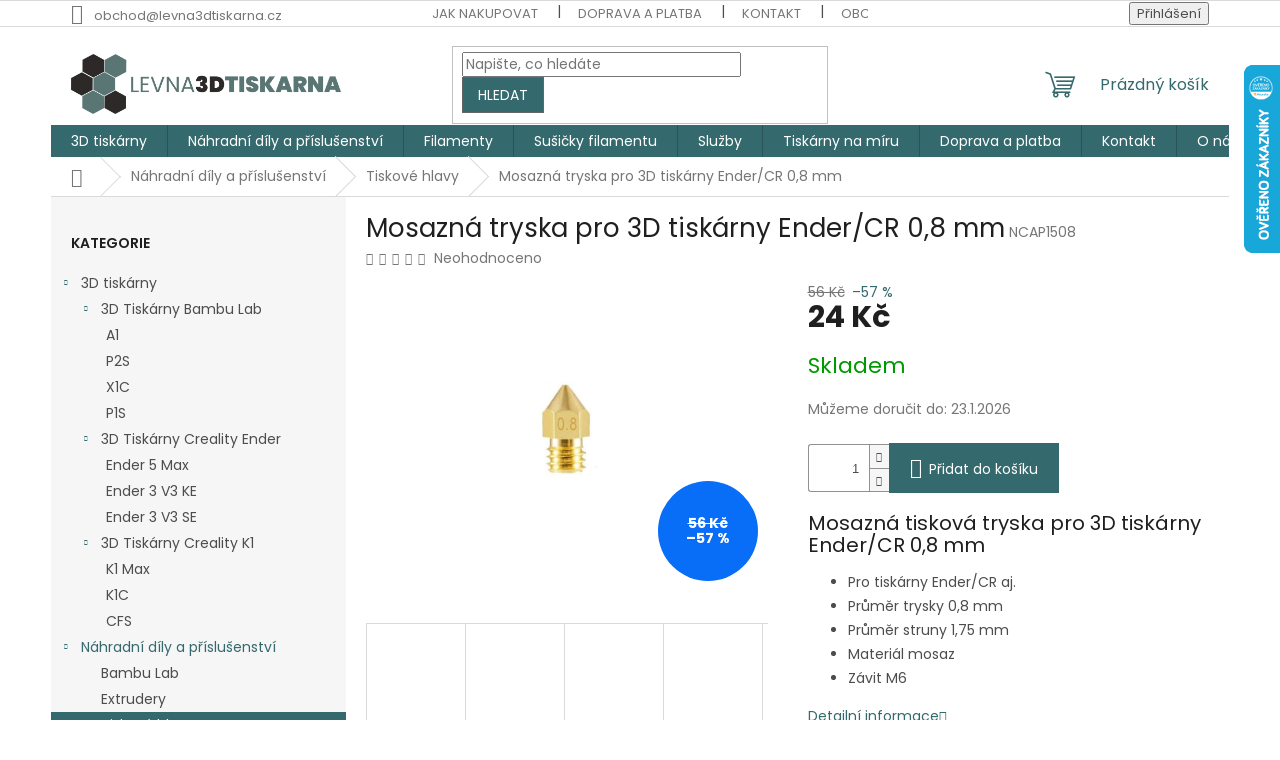

--- FILE ---
content_type: text/html; charset=utf-8
request_url: https://www.levna3dtiskarna.cz/mosazna-tryska-pro-3d-tiskarny-ender-cr-0-8-mm/
body_size: 25810
content:
<!doctype html><html lang="cs" dir="ltr" class="header-background-light external-fonts-loaded"><head><meta charset="utf-8" /><meta name="viewport" content="width=device-width,initial-scale=1" /><title>Mosazná tryska pro 3D tiskárny Ender/CR 0,8 mm - levna3dtiskarna.cz</title><link rel="preconnect" href="https://cdn.myshoptet.com" /><link rel="dns-prefetch" href="https://cdn.myshoptet.com" /><link rel="preload" href="https://cdn.myshoptet.com/prj/dist/master/cms/libs/jquery/jquery-1.11.3.min.js" as="script" /><link href="https://cdn.myshoptet.com/prj/dist/master/cms/templates/frontend_templates/shared/css/font-face/poppins.css" rel="stylesheet"><link href="https://cdn.myshoptet.com/prj/dist/master/shop/dist/font-shoptet-11.css.62c94c7785ff2cea73b2.css" rel="stylesheet"><script>
dataLayer = [];
dataLayer.push({'shoptet' : {
    "pageId": 795,
    "pageType": "productDetail",
    "currency": "CZK",
    "currencyInfo": {
        "decimalSeparator": ",",
        "exchangeRate": 1,
        "priceDecimalPlaces": 2,
        "symbol": "K\u010d",
        "symbolLeft": 0,
        "thousandSeparator": " "
    },
    "language": "cs",
    "projectId": 371958,
    "product": {
        "id": 981,
        "guid": "8c42fdf2-c56e-11ec-ab81-bc97e1a74491",
        "hasVariants": false,
        "codes": [
            {
                "code": "NCAP1508"
            }
        ],
        "code": "NCAP1508",
        "name": "Mosazn\u00e1 tryska pro 3D tisk\u00e1rny Ender\/CR 0,8 mm",
        "appendix": "",
        "weight": 0,
        "currentCategory": "N\u00e1hradn\u00ed d\u00edly a p\u0159\u00edslu\u0161enstv\u00ed | Tiskov\u00e9 hlavy",
        "currentCategoryGuid": "c34988cc-eb85-11ea-90ab-b8ca3a6a5ac4",
        "defaultCategory": "N\u00e1hradn\u00ed d\u00edly a p\u0159\u00edslu\u0161enstv\u00ed | Tiskov\u00e9 hlavy",
        "defaultCategoryGuid": "c34988cc-eb85-11ea-90ab-b8ca3a6a5ac4",
        "currency": "CZK",
        "priceWithVat": 24
    },
    "stocks": [
        {
            "id": "ext",
            "title": "Sklad",
            "isDeliveryPoint": 0,
            "visibleOnEshop": 1
        }
    ],
    "cartInfo": {
        "id": null,
        "freeShipping": false,
        "freeShippingFrom": 1000,
        "leftToFreeGift": {
            "formattedPrice": "0 K\u010d",
            "priceLeft": 0
        },
        "freeGift": false,
        "leftToFreeShipping": {
            "priceLeft": 1000,
            "dependOnRegion": 0,
            "formattedPrice": "1 000 K\u010d"
        },
        "discountCoupon": [],
        "getNoBillingShippingPrice": {
            "withoutVat": 0,
            "vat": 0,
            "withVat": 0
        },
        "cartItems": [],
        "taxMode": "ORDINARY"
    },
    "cart": [],
    "customer": {
        "priceRatio": 1,
        "priceListId": 1,
        "groupId": null,
        "registered": false,
        "mainAccount": false
    }
}});
</script>
<meta property="og:type" content="website"><meta property="og:site_name" content="levna3dtiskarna.cz"><meta property="og:url" content="https://www.levna3dtiskarna.cz/mosazna-tryska-pro-3d-tiskarny-ender-cr-0-8-mm/"><meta property="og:title" content="Mosazná tryska pro 3D tiskárny Ender/CR 0,8 mm - levna3dtiskarna.cz"><meta name="author" content="levna3dtiskarna.cz"><meta name="web_author" content="Shoptet.cz"><meta name="dcterms.rightsHolder" content="www.levna3dtiskarna.cz"><meta name="robots" content="index,follow"><meta property="og:image" content="https://cdn.myshoptet.com/usr/www.levna3dtiskarna.cz/user/shop/big/981-2_mosazna-tryska-pro-3d-tiskarny-ender-cr-0-3-mmmosazna-tryska-pro-3d-tiskarny-ender-cr-0-8-mm.png?62680462"><meta property="og:description" content="Mosazná tryska pro 3D tiskárny Ender/CR 0,8 mm. 

Mosazná tisková tryska pro 3D tiskárny Ender/CR 0,8 mm




Pro tiskárny Ender/CR aj.
Průměr trysky 0,8 mm
Průměr struny 1,75 mm
Materiál mosaz
Závit M6

"><meta name="description" content="Mosazná tryska pro 3D tiskárny Ender/CR 0,8 mm. 

Mosazná tisková tryska pro 3D tiskárny Ender/CR 0,8 mm




Pro tiskárny Ender/CR aj.
Průměr trysky 0,8 mm
Průměr struny 1,75 mm
Materiál mosaz
Závit M6

"><meta property="product:price:amount" content="24"><meta property="product:price:currency" content="CZK"><style>:root {--color-primary: #34696d;--color-primary-h: 184;--color-primary-s: 35%;--color-primary-l: 32%;--color-primary-hover: #343434;--color-primary-hover-h: 0;--color-primary-hover-s: 0%;--color-primary-hover-l: 20%;--color-secondary: #34696d;--color-secondary-h: 184;--color-secondary-s: 35%;--color-secondary-l: 32%;--color-secondary-hover: #343434;--color-secondary-hover-h: 0;--color-secondary-hover-s: 0%;--color-secondary-hover-l: 20%;--color-tertiary: #34696d;--color-tertiary-h: 184;--color-tertiary-s: 35%;--color-tertiary-l: 32%;--color-tertiary-hover: #656565;--color-tertiary-hover-h: 0;--color-tertiary-hover-s: 0%;--color-tertiary-hover-l: 40%;--color-header-background: #ffffff;--template-font: "Poppins";--template-headings-font: "Poppins";--header-background-url: url("[data-uri]");--cookies-notice-background: #F8FAFB;--cookies-notice-color: #252525;--cookies-notice-button-hover: #27263f;--cookies-notice-link-hover: #3b3a5f;--templates-update-management-preview-mode-content: "Náhled aktualizací šablony je aktivní pro váš prohlížeč."}</style>
    
    <link href="https://cdn.myshoptet.com/prj/dist/master/shop/dist/main-11.less.5a24dcbbdabfd189c152.css" rel="stylesheet" />
                <link href="https://cdn.myshoptet.com/prj/dist/master/shop/dist/mobile-header-v1-11.less.1ee105d41b5f713c21aa.css" rel="stylesheet" />
    
    <script>var shoptet = shoptet || {};</script>
    <script src="https://cdn.myshoptet.com/prj/dist/master/shop/dist/main-3g-header.js.05f199e7fd2450312de2.js"></script>
<!-- User include --><!-- /User include --><link rel="shortcut icon" href="/favicon.ico" type="image/x-icon" /><link rel="canonical" href="https://www.levna3dtiskarna.cz/mosazna-tryska-pro-3d-tiskarny-ender-cr-0-8-mm/" />    <script>
        var _hwq = _hwq || [];
        _hwq.push(['setKey', 'A20788BDB17AA048F100F74566352932']);
        _hwq.push(['setTopPos', '0']);
        _hwq.push(['showWidget', '22']);
        (function() {
            var ho = document.createElement('script');
            ho.src = 'https://cz.im9.cz/direct/i/gjs.php?n=wdgt&sak=A20788BDB17AA048F100F74566352932';
            var s = document.getElementsByTagName('script')[0]; s.parentNode.insertBefore(ho, s);
        })();
    </script>
    <!-- Global site tag (gtag.js) - Google Analytics -->
    <script async src="https://www.googletagmanager.com/gtag/js?id=16775424155"></script>
    <script>
        
        window.dataLayer = window.dataLayer || [];
        function gtag(){dataLayer.push(arguments);}
        

        
        gtag('js', new Date());

        
        
        
                gtag('config', 'AW-16775424155');
        
        
        
        
        
        
        
        
        
        
        
        
        
        
        
        
        
        document.addEventListener('DOMContentLoaded', function() {
            if (typeof shoptet.tracking !== 'undefined') {
                for (var id in shoptet.tracking.bannersList) {
                    gtag('event', 'view_promotion', {
                        "send_to": "UA",
                        "promotions": [
                            {
                                "id": shoptet.tracking.bannersList[id].id,
                                "name": shoptet.tracking.bannersList[id].name,
                                "position": shoptet.tracking.bannersList[id].position
                            }
                        ]
                    });
                }
            }

            shoptet.consent.onAccept(function(agreements) {
                if (agreements.length !== 0) {
                    console.debug('gtag consent accept');
                    var gtagConsentPayload =  {
                        'ad_storage': agreements.includes(shoptet.config.cookiesConsentOptPersonalisation)
                            ? 'granted' : 'denied',
                        'analytics_storage': agreements.includes(shoptet.config.cookiesConsentOptAnalytics)
                            ? 'granted' : 'denied',
                                                                                                'ad_user_data': agreements.includes(shoptet.config.cookiesConsentOptPersonalisation)
                            ? 'granted' : 'denied',
                        'ad_personalization': agreements.includes(shoptet.config.cookiesConsentOptPersonalisation)
                            ? 'granted' : 'denied',
                        };
                    console.debug('update consent data', gtagConsentPayload);
                    gtag('consent', 'update', gtagConsentPayload);
                    dataLayer.push(
                        { 'event': 'update_consent' }
                    );
                }
            });
        });
    </script>
<script>
    (function(t, r, a, c, k, i, n, g) { t['ROIDataObject'] = k;
    t[k]=t[k]||function(){ (t[k].q=t[k].q||[]).push(arguments) },t[k].c=i;n=r.createElement(a),
    g=r.getElementsByTagName(a)[0];n.async=1;n.src=c;g.parentNode.insertBefore(n,g)
    })(window, document, 'script', '//www.heureka.cz/ocm/sdk.js?source=shoptet&version=2&page=product_detail', 'heureka', 'cz');

    heureka('set_user_consent', 1);
</script>
</head><body class="desktop id-795 in-tiskove-hlavy template-11 type-product type-detail multiple-columns-body columns-3 ums_forms_redesign--off ums_a11y_category_page--on ums_discussion_rating_forms--off ums_flags_display_unification--on ums_a11y_login--on mobile-header-version-1"><noscript>
    <style>
        #header {
            padding-top: 0;
            position: relative !important;
            top: 0;
        }
        .header-navigation {
            position: relative !important;
        }
        .overall-wrapper {
            margin: 0 !important;
        }
        body:not(.ready) {
            visibility: visible !important;
        }
    </style>
    <div class="no-javascript">
        <div class="no-javascript__title">Musíte změnit nastavení vašeho prohlížeče</div>
        <div class="no-javascript__text">Podívejte se na: <a href="https://www.google.com/support/bin/answer.py?answer=23852">Jak povolit JavaScript ve vašem prohlížeči</a>.</div>
        <div class="no-javascript__text">Pokud používáte software na blokování reklam, může být nutné povolit JavaScript z této stránky.</div>
        <div class="no-javascript__text">Děkujeme.</div>
    </div>
</noscript>

        <div id="fb-root"></div>
        <script>
            window.fbAsyncInit = function() {
                FB.init({
//                    appId            : 'your-app-id',
                    autoLogAppEvents : true,
                    xfbml            : true,
                    version          : 'v19.0'
                });
            };
        </script>
        <script async defer crossorigin="anonymous" src="https://connect.facebook.net/cs_CZ/sdk.js"></script><a href="#content" class="skip-link sr-only">Přejít na obsah</a><div class="overall-wrapper"><div class="user-action"><div class="container">
    <div class="user-action-in">
                    <div id="login" class="user-action-login popup-widget login-widget" role="dialog" aria-labelledby="loginHeading">
        <div class="popup-widget-inner">
                            <h2 id="loginHeading">Přihlášení k vašemu účtu</h2><div id="customerLogin"><form action="/action/Customer/Login/" method="post" id="formLoginIncluded" class="csrf-enabled formLogin" data-testid="formLogin"><input type="hidden" name="referer" value="" /><div class="form-group"><div class="input-wrapper email js-validated-element-wrapper no-label"><input type="email" name="email" class="form-control" autofocus placeholder="E-mailová adresa (např. jan@novak.cz)" data-testid="inputEmail" autocomplete="email" required /></div></div><div class="form-group"><div class="input-wrapper password js-validated-element-wrapper no-label"><input type="password" name="password" class="form-control" placeholder="Heslo" data-testid="inputPassword" autocomplete="current-password" required /><span class="no-display">Nemůžete vyplnit toto pole</span><input type="text" name="surname" value="" class="no-display" /></div></div><div class="form-group"><div class="login-wrapper"><button type="submit" class="btn btn-secondary btn-text btn-login" data-testid="buttonSubmit">Přihlásit se</button><div class="password-helper"><a href="/registrace/" data-testid="signup" rel="nofollow">Nová registrace</a><a href="/klient/zapomenute-heslo/" rel="nofollow">Zapomenuté heslo</a></div></div></div></form>
</div>                    </div>
    </div>

                            <div id="cart-widget" class="user-action-cart popup-widget cart-widget loader-wrapper" data-testid="popupCartWidget" role="dialog" aria-hidden="true">
    <div class="popup-widget-inner cart-widget-inner place-cart-here">
        <div class="loader-overlay">
            <div class="loader"></div>
        </div>
    </div>

    <div class="cart-widget-button">
        <a href="/kosik/" class="btn btn-conversion" id="continue-order-button" rel="nofollow" data-testid="buttonNextStep">Pokračovat do košíku</a>
    </div>
</div>
            </div>
</div>
</div><div class="top-navigation-bar" data-testid="topNavigationBar">

    <div class="container">

        <div class="top-navigation-contacts">
            <strong>Zákaznická podpora:</strong><a href="mailto:obchod@levna3dtiskarna.cz" class="project-email" data-testid="contactboxEmail"><span>obchod@levna3dtiskarna.cz</span></a>        </div>

                            <div class="top-navigation-menu">
                <div class="top-navigation-menu-trigger"></div>
                <ul class="top-navigation-bar-menu">
                                            <li class="top-navigation-menu-item-27">
                            <a href="/jak-nakupovat/">Jak nakupovat</a>
                        </li>
                                            <li class="top-navigation-menu-item-819">
                            <a href="/doprava-platba/">Doprava a platba</a>
                        </li>
                                            <li class="top-navigation-menu-item-29">
                            <a href="/kontakt/">Kontakt</a>
                        </li>
                                            <li class="top-navigation-menu-item-39">
                            <a href="/obchodni-podminky/">Obchodní a reklamační podmínky </a>
                        </li>
                                            <li class="top-navigation-menu-item-691">
                            <a href="/podminky-ochrany-osobnich-udaju/">Podmínky ochrany osobních údajů </a>
                        </li>
                                            <li class="top-navigation-menu-item-816">
                            <a href="/o-nas/">O nás</a>
                        </li>
                                    </ul>
                <ul class="top-navigation-bar-menu-helper"></ul>
            </div>
        
        <div class="top-navigation-tools">
            <div class="responsive-tools">
                <a href="#" class="toggle-window" data-target="search" aria-label="Hledat" data-testid="linkSearchIcon"></a>
                                                            <a href="#" class="toggle-window" data-target="login"></a>
                                                    <a href="#" class="toggle-window" data-target="navigation" aria-label="Menu" data-testid="hamburgerMenu"></a>
            </div>
                        <button class="top-nav-button top-nav-button-login toggle-window" type="button" data-target="login" aria-haspopup="dialog" aria-controls="login" aria-expanded="false" data-testid="signin"><span>Přihlášení</span></button>        </div>

    </div>

</div>
<header id="header"><div class="container navigation-wrapper">
    <div class="header-top">
        <div class="site-name-wrapper">
            <div class="site-name"><a href="/" data-testid="linkWebsiteLogo"><img src="https://cdn.myshoptet.com/usr/www.levna3dtiskarna.cz/user/logos/logofinal.png" alt="levna3dtiskarna.cz" fetchpriority="low" /></a></div>        </div>
        <div class="search" itemscope itemtype="https://schema.org/WebSite">
            <meta itemprop="headline" content="Tiskové hlavy"/><meta itemprop="url" content="https://www.levna3dtiskarna.cz"/><meta itemprop="text" content="Mosazná tryska pro 3D tiskárny Ender/CR 0,8 mm. Mosazná tisková tryska pro 3D tiskárny Ender/CR 0,8 mm Pro tiskárny Ender/CR aj. Průměr trysky 0,8 mm Průměr struny 1,75 mm Materiál mosaz Závit M6 "/>            <form action="/action/ProductSearch/prepareString/" method="post"
    id="formSearchForm" class="search-form compact-form js-search-main"
    itemprop="potentialAction" itemscope itemtype="https://schema.org/SearchAction" data-testid="searchForm">
    <fieldset>
        <meta itemprop="target"
            content="https://www.levna3dtiskarna.cz/vyhledavani/?string={string}"/>
        <input type="hidden" name="language" value="cs"/>
        
            
<input
    type="search"
    name="string"
        class="query-input form-control search-input js-search-input"
    placeholder="Napište, co hledáte"
    autocomplete="off"
    required
    itemprop="query-input"
    aria-label="Vyhledávání"
    data-testid="searchInput"
>
            <button type="submit" class="btn btn-default" data-testid="searchBtn">Hledat</button>
        
    </fieldset>
</form>
        </div>
        <div class="navigation-buttons">
                
    <a href="/kosik/" class="btn btn-icon toggle-window cart-count" data-target="cart" data-hover="true" data-redirect="true" data-testid="headerCart" rel="nofollow" aria-haspopup="dialog" aria-expanded="false" aria-controls="cart-widget">
        
                <span class="sr-only">Nákupní košík</span>
        
            <span class="cart-price visible-lg-inline-block" data-testid="headerCartPrice">
                                    Prázdný košík                            </span>
        
    
            </a>
        </div>
    </div>
    <nav id="navigation" aria-label="Hlavní menu" data-collapsible="true"><div class="navigation-in menu"><ul class="menu-level-1" role="menubar" data-testid="headerMenuItems"><li class="menu-item-789 ext" role="none"><a href="/3d-tiskarny/" data-testid="headerMenuItem" role="menuitem" aria-haspopup="true" aria-expanded="false"><b>3D tiskárny </b><span class="submenu-arrow"></span></a><ul class="menu-level-2" aria-label="3D tiskárny " tabindex="-1" role="menu"><li class="menu-item-933 has-third-level" role="none"><a href="/3d-tiskarny-bambu-lab/" class="menu-image" data-testid="headerMenuItem" tabindex="-1" aria-hidden="true"><img src="data:image/svg+xml,%3Csvg%20width%3D%22140%22%20height%3D%22100%22%20xmlns%3D%22http%3A%2F%2Fwww.w3.org%2F2000%2Fsvg%22%3E%3C%2Fsvg%3E" alt="" aria-hidden="true" width="140" height="100"  data-src="https://cdn.myshoptet.com/prj/dist/master/cms/templates/frontend_templates/00/img/folder.svg" fetchpriority="low" /></a><div><a href="/3d-tiskarny-bambu-lab/" data-testid="headerMenuItem" role="menuitem"><span>3D Tiskárny Bambu Lab</span></a>
                                                    <ul class="menu-level-3" role="menu">
                                                                    <li class="menu-item-936" role="none">
                                        <a href="/a1/" data-testid="headerMenuItem" role="menuitem">
                                            A1</a>,                                    </li>
                                                                    <li class="menu-item-954" role="none">
                                        <a href="/p2s/" data-testid="headerMenuItem" role="menuitem">
                                            P2S</a>,                                    </li>
                                                                    <li class="menu-item-948" role="none">
                                        <a href="/x1c/" data-testid="headerMenuItem" role="menuitem">
                                            X1C</a>,                                    </li>
                                                                    <li class="menu-item-942" role="none">
                                        <a href="/p1s/" data-testid="headerMenuItem" role="menuitem">
                                            P1S</a>                                    </li>
                                                            </ul>
                        </div></li><li class="menu-item-750 has-third-level" role="none"><a href="/3d-tiskarny-ender/" class="menu-image" data-testid="headerMenuItem" tabindex="-1" aria-hidden="true"><img src="data:image/svg+xml,%3Csvg%20width%3D%22140%22%20height%3D%22100%22%20xmlns%3D%22http%3A%2F%2Fwww.w3.org%2F2000%2Fsvg%22%3E%3C%2Fsvg%3E" alt="" aria-hidden="true" width="140" height="100"  data-src="https://cdn.myshoptet.com/prj/dist/master/cms/templates/frontend_templates/00/img/folder.svg" fetchpriority="low" /></a><div><a href="/3d-tiskarny-ender/" data-testid="headerMenuItem" role="menuitem"><span>3D Tiskárny Creality Ender</span></a>
                                                    <ul class="menu-level-3" role="menu">
                                                                    <li class="menu-item-945" role="none">
                                        <a href="/ender-5-max/" data-testid="headerMenuItem" role="menuitem">
                                            Ender 5 Max</a>,                                    </li>
                                                                    <li class="menu-item-917" role="none">
                                        <a href="/ender-3-v3-ke/" data-testid="headerMenuItem" role="menuitem">
                                            Ender 3 V3 KE</a>,                                    </li>
                                                                    <li class="menu-item-914" role="none">
                                        <a href="/ender-3-v3-se/" data-testid="headerMenuItem" role="menuitem">
                                            Ender 3 V3 SE</a>                                    </li>
                                                            </ul>
                        </div></li><li class="menu-item-906 has-third-level" role="none"><a href="/3d-tiskarny-creality-rady-k1/" class="menu-image" data-testid="headerMenuItem" tabindex="-1" aria-hidden="true"><img src="data:image/svg+xml,%3Csvg%20width%3D%22140%22%20height%3D%22100%22%20xmlns%3D%22http%3A%2F%2Fwww.w3.org%2F2000%2Fsvg%22%3E%3C%2Fsvg%3E" alt="" aria-hidden="true" width="140" height="100"  data-src="https://cdn.myshoptet.com/prj/dist/master/cms/templates/frontend_templates/00/img/folder.svg" fetchpriority="low" /></a><div><a href="/3d-tiskarny-creality-rady-k1/" data-testid="headerMenuItem" role="menuitem"><span>3D Tiskárny Creality  K1</span></a>
                                                    <ul class="menu-level-3" role="menu">
                                                                    <li class="menu-item-927" role="none">
                                        <a href="/k1-max/" data-testid="headerMenuItem" role="menuitem">
                                            K1 Max</a>,                                    </li>
                                                                    <li class="menu-item-918" role="none">
                                        <a href="/k1c/" data-testid="headerMenuItem" role="menuitem">
                                            K1C</a>,                                    </li>
                                                                    <li class="menu-item-951" role="none">
                                        <a href="/cfs/" data-testid="headerMenuItem" role="menuitem">
                                            CFS</a>                                    </li>
                                                            </ul>
                        </div></li></ul></li>
<li class="menu-item-777 ext" role="none"><a href="/nahradni-dily/" data-testid="headerMenuItem" role="menuitem" aria-haspopup="true" aria-expanded="false"><b>Náhradní díly a příslušenství</b><span class="submenu-arrow"></span></a><ul class="menu-level-2" aria-label="Náhradní díly a příslušenství" tabindex="-1" role="menu"><li class="menu-item-939" role="none"><a href="/bambu-lab/" class="menu-image" data-testid="headerMenuItem" tabindex="-1" aria-hidden="true"><img src="data:image/svg+xml,%3Csvg%20width%3D%22140%22%20height%3D%22100%22%20xmlns%3D%22http%3A%2F%2Fwww.w3.org%2F2000%2Fsvg%22%3E%3C%2Fsvg%3E" alt="" aria-hidden="true" width="140" height="100"  data-src="https://cdn.myshoptet.com/prj/dist/master/cms/templates/frontend_templates/00/img/folder.svg" fetchpriority="low" /></a><div><a href="/bambu-lab/" data-testid="headerMenuItem" role="menuitem"><span>Bambu Lab</span></a>
                        </div></li><li class="menu-item-792" role="none"><a href="/extrudery/" class="menu-image" data-testid="headerMenuItem" tabindex="-1" aria-hidden="true"><img src="data:image/svg+xml,%3Csvg%20width%3D%22140%22%20height%3D%22100%22%20xmlns%3D%22http%3A%2F%2Fwww.w3.org%2F2000%2Fsvg%22%3E%3C%2Fsvg%3E" alt="" aria-hidden="true" width="140" height="100"  data-src="https://cdn.myshoptet.com/prj/dist/master/cms/templates/frontend_templates/00/img/folder.svg" fetchpriority="low" /></a><div><a href="/extrudery/" data-testid="headerMenuItem" role="menuitem"><span>Extrudery</span></a>
                        </div></li><li class="menu-item-795 active" role="none"><a href="/tiskove-hlavy/" class="menu-image" data-testid="headerMenuItem" tabindex="-1" aria-hidden="true"><img src="data:image/svg+xml,%3Csvg%20width%3D%22140%22%20height%3D%22100%22%20xmlns%3D%22http%3A%2F%2Fwww.w3.org%2F2000%2Fsvg%22%3E%3C%2Fsvg%3E" alt="" aria-hidden="true" width="140" height="100"  data-src="https://cdn.myshoptet.com/prj/dist/master/cms/templates/frontend_templates/00/img/folder.svg" fetchpriority="low" /></a><div><a href="/tiskove-hlavy/" data-testid="headerMenuItem" role="menuitem"><span>Tiskové hlavy</span></a>
                        </div></li><li class="menu-item-798" role="none"><a href="/zakladni-desky/" class="menu-image" data-testid="headerMenuItem" tabindex="-1" aria-hidden="true"><img src="data:image/svg+xml,%3Csvg%20width%3D%22140%22%20height%3D%22100%22%20xmlns%3D%22http%3A%2F%2Fwww.w3.org%2F2000%2Fsvg%22%3E%3C%2Fsvg%3E" alt="" aria-hidden="true" width="140" height="100"  data-src="https://cdn.myshoptet.com/prj/dist/master/cms/templates/frontend_templates/00/img/folder.svg" fetchpriority="low" /></a><div><a href="/zakladni-desky/" data-testid="headerMenuItem" role="menuitem"><span>Základní desky</span></a>
                        </div></li><li class="menu-item-810" role="none"><a href="/tiskove-podlozky/" class="menu-image" data-testid="headerMenuItem" tabindex="-1" aria-hidden="true"><img src="data:image/svg+xml,%3Csvg%20width%3D%22140%22%20height%3D%22100%22%20xmlns%3D%22http%3A%2F%2Fwww.w3.org%2F2000%2Fsvg%22%3E%3C%2Fsvg%3E" alt="" aria-hidden="true" width="140" height="100"  data-src="https://cdn.myshoptet.com/prj/dist/master/cms/templates/frontend_templates/00/img/folder.svg" fetchpriority="low" /></a><div><a href="/tiskove-podlozky/" data-testid="headerMenuItem" role="menuitem"><span>Tiskové podložky</span></a>
                        </div></li><li class="menu-item-801" role="none"><a href="/mechanika/" class="menu-image" data-testid="headerMenuItem" tabindex="-1" aria-hidden="true"><img src="data:image/svg+xml,%3Csvg%20width%3D%22140%22%20height%3D%22100%22%20xmlns%3D%22http%3A%2F%2Fwww.w3.org%2F2000%2Fsvg%22%3E%3C%2Fsvg%3E" alt="" aria-hidden="true" width="140" height="100"  data-src="https://cdn.myshoptet.com/prj/dist/master/cms/templates/frontend_templates/00/img/folder.svg" fetchpriority="low" /></a><div><a href="/mechanika/" data-testid="headerMenuItem" role="menuitem"><span>Mechanické díly</span></a>
                        </div></li><li class="menu-item-804" role="none"><a href="/elektronika/" class="menu-image" data-testid="headerMenuItem" tabindex="-1" aria-hidden="true"><img src="data:image/svg+xml,%3Csvg%20width%3D%22140%22%20height%3D%22100%22%20xmlns%3D%22http%3A%2F%2Fwww.w3.org%2F2000%2Fsvg%22%3E%3C%2Fsvg%3E" alt="" aria-hidden="true" width="140" height="100"  data-src="https://cdn.myshoptet.com/prj/dist/master/cms/templates/frontend_templates/00/img/folder.svg" fetchpriority="low" /></a><div><a href="/elektronika/" data-testid="headerMenuItem" role="menuitem"><span>Elektronika</span></a>
                        </div></li><li class="menu-item-807" role="none"><a href="/upgrade/" class="menu-image" data-testid="headerMenuItem" tabindex="-1" aria-hidden="true"><img src="data:image/svg+xml,%3Csvg%20width%3D%22140%22%20height%3D%22100%22%20xmlns%3D%22http%3A%2F%2Fwww.w3.org%2F2000%2Fsvg%22%3E%3C%2Fsvg%3E" alt="" aria-hidden="true" width="140" height="100"  data-src="https://cdn.myshoptet.com/prj/dist/master/cms/templates/frontend_templates/00/img/folder.svg" fetchpriority="low" /></a><div><a href="/upgrade/" data-testid="headerMenuItem" role="menuitem"><span>Upgrade</span></a>
                        </div></li><li class="menu-item-813" role="none"><a href="/trysky/" class="menu-image" data-testid="headerMenuItem" tabindex="-1" aria-hidden="true"><img src="data:image/svg+xml,%3Csvg%20width%3D%22140%22%20height%3D%22100%22%20xmlns%3D%22http%3A%2F%2Fwww.w3.org%2F2000%2Fsvg%22%3E%3C%2Fsvg%3E" alt="" aria-hidden="true" width="140" height="100"  data-src="https://cdn.myshoptet.com/prj/dist/master/cms/templates/frontend_templates/00/img/folder.svg" fetchpriority="low" /></a><div><a href="/trysky/" data-testid="headerMenuItem" role="menuitem"><span>Trysky</span></a>
                        </div></li><li class="menu-item-831" role="none"><a href="/prislusenstvi/" class="menu-image" data-testid="headerMenuItem" tabindex="-1" aria-hidden="true"><img src="data:image/svg+xml,%3Csvg%20width%3D%22140%22%20height%3D%22100%22%20xmlns%3D%22http%3A%2F%2Fwww.w3.org%2F2000%2Fsvg%22%3E%3C%2Fsvg%3E" alt="" aria-hidden="true" width="140" height="100"  data-src="https://cdn.myshoptet.com/prj/dist/master/cms/templates/frontend_templates/00/img/folder.svg" fetchpriority="low" /></a><div><a href="/prislusenstvi/" data-testid="headerMenuItem" role="menuitem"><span>Příslušenství</span></a>
                        </div></li></ul></li>
<li class="menu-item-780 ext" role="none"><a href="/filamenty/" data-testid="headerMenuItem" role="menuitem" aria-haspopup="true" aria-expanded="false"><b>Filamenty</b><span class="submenu-arrow"></span></a><ul class="menu-level-2" aria-label="Filamenty" tabindex="-1" role="menu"><li class="menu-item-852" role="none"><a href="/pla/" class="menu-image" data-testid="headerMenuItem" tabindex="-1" aria-hidden="true"><img src="data:image/svg+xml,%3Csvg%20width%3D%22140%22%20height%3D%22100%22%20xmlns%3D%22http%3A%2F%2Fwww.w3.org%2F2000%2Fsvg%22%3E%3C%2Fsvg%3E" alt="" aria-hidden="true" width="140" height="100"  data-src="https://cdn.myshoptet.com/prj/dist/master/cms/templates/frontend_templates/00/img/folder.svg" fetchpriority="low" /></a><div><a href="/pla/" data-testid="headerMenuItem" role="menuitem"><span>PLA</span></a>
                        </div></li><li class="menu-item-855" role="none"><a href="/petg/" class="menu-image" data-testid="headerMenuItem" tabindex="-1" aria-hidden="true"><img src="data:image/svg+xml,%3Csvg%20width%3D%22140%22%20height%3D%22100%22%20xmlns%3D%22http%3A%2F%2Fwww.w3.org%2F2000%2Fsvg%22%3E%3C%2Fsvg%3E" alt="" aria-hidden="true" width="140" height="100"  data-src="https://cdn.myshoptet.com/prj/dist/master/cms/templates/frontend_templates/00/img/folder.svg" fetchpriority="low" /></a><div><a href="/petg/" data-testid="headerMenuItem" role="menuitem"><span>PETG</span></a>
                        </div></li><li class="menu-item-861" role="none"><a href="/pla-plus/" class="menu-image" data-testid="headerMenuItem" tabindex="-1" aria-hidden="true"><img src="data:image/svg+xml,%3Csvg%20width%3D%22140%22%20height%3D%22100%22%20xmlns%3D%22http%3A%2F%2Fwww.w3.org%2F2000%2Fsvg%22%3E%3C%2Fsvg%3E" alt="" aria-hidden="true" width="140" height="100"  data-src="https://cdn.myshoptet.com/prj/dist/master/cms/templates/frontend_templates/00/img/folder.svg" fetchpriority="low" /></a><div><a href="/pla-plus/" data-testid="headerMenuItem" role="menuitem"><span>PLA Plus</span></a>
                        </div></li><li class="menu-item-867" role="none"><a href="/abs/" class="menu-image" data-testid="headerMenuItem" tabindex="-1" aria-hidden="true"><img src="data:image/svg+xml,%3Csvg%20width%3D%22140%22%20height%3D%22100%22%20xmlns%3D%22http%3A%2F%2Fwww.w3.org%2F2000%2Fsvg%22%3E%3C%2Fsvg%3E" alt="" aria-hidden="true" width="140" height="100"  data-src="https://cdn.myshoptet.com/prj/dist/master/cms/templates/frontend_templates/00/img/folder.svg" fetchpriority="low" /></a><div><a href="/abs/" data-testid="headerMenuItem" role="menuitem"><span>ABS</span></a>
                        </div></li></ul></li>
<li class="menu-item-888" role="none"><a href="/susicky-filamentu/" data-testid="headerMenuItem" role="menuitem" aria-expanded="false"><b>Sušičky filamentu</b></a></li>
<li class="menu-item-783" role="none"><a href="/sluzby/" data-testid="headerMenuItem" role="menuitem" aria-expanded="false"><b>Služby</b></a></li>
<li class="menu-item-825" role="none"><a href="/tiskarnyna-miru/" data-testid="headerMenuItem" role="menuitem" aria-expanded="false"><b>Tiskárny na míru</b></a></li>
<li class="menu-item-819" role="none"><a href="/doprava-platba/" data-testid="headerMenuItem" role="menuitem" aria-expanded="false"><b>Doprava a platba</b></a></li>
<li class="menu-item-29" role="none"><a href="/kontakt/" data-testid="headerMenuItem" role="menuitem" aria-expanded="false"><b>Kontakt</b></a></li>
<li class="menu-item-816" role="none"><a href="/o-nas/" data-testid="headerMenuItem" role="menuitem" aria-expanded="false"><b>O nás</b></a></li>
<li class="ext" id="nav-manufacturers" role="none"><a href="https://www.levna3dtiskarna.cz/znacka/" data-testid="brandsText" role="menuitem"><b>Značky</b><span class="submenu-arrow"></span></a><ul class="menu-level-2" role="menu"><li role="none"><a href="/znacka/3dlac/" data-testid="brandName" role="menuitem"><span>3DLAC</span></a></li><li role="none"><a href="/znacka/alphaprint/" data-testid="brandName" role="menuitem"><span>Alphaprint</span></a></li><li role="none"><a href="/znacka/bambu-lab/" data-testid="brandName" role="menuitem"><span>Bambu Lab</span></a></li><li role="none"><a href="/znacka/bigtreetech/" data-testid="brandName" role="menuitem"><span>Bigtreetech BTT</span></a></li><li role="none"><a href="/znacka/capricorn/" data-testid="brandName" role="menuitem"><span>Capricorn</span></a></li><li role="none"><a href="/znacka/creality/" data-testid="brandName" role="menuitem"><span>Creality</span></a></li><li role="none"><a href="/znacka/dimafix/" data-testid="brandName" role="menuitem"><span>Dimafix</span></a></li><li role="none"><a href="/znacka/elegoo/" data-testid="brandName" role="menuitem"><span>Elegoo</span></a></li><li role="none"><a href="/znacka/gembird/" data-testid="brandName" role="menuitem"><span>Gembird</span></a></li><li role="none"><a href="/znacka/spectrum/" data-testid="brandName" role="menuitem"><span>Spectrum</span></a></li><li role="none"><a href="/znacka/sunlu/" data-testid="brandName" role="menuitem"><span>SUNLU</span></a></li><li role="none"><a href="/znacka/twotrees/" data-testid="brandName" role="menuitem"><span>TwoTrees</span></a></li></ul>
</li></ul>
    <ul class="navigationActions" role="menu">
                            <li role="none">
                                    <a href="/login/?backTo=%2Fmosazna-tryska-pro-3d-tiskarny-ender-cr-0-8-mm%2F" rel="nofollow" data-testid="signin" role="menuitem"><span>Přihlášení</span></a>
                            </li>
                        </ul>
</div><span class="navigation-close"></span></nav><div class="menu-helper" data-testid="hamburgerMenu"><span>Více</span></div>
</div></header><!-- / header -->


                    <div class="container breadcrumbs-wrapper">
            <div class="breadcrumbs navigation-home-icon-wrapper" itemscope itemtype="https://schema.org/BreadcrumbList">
                                                                            <span id="navigation-first" data-basetitle="levna3dtiskarna.cz" itemprop="itemListElement" itemscope itemtype="https://schema.org/ListItem">
                <a href="/" itemprop="item" class="navigation-home-icon"><span class="sr-only" itemprop="name">Domů</span></a>
                <span class="navigation-bullet">/</span>
                <meta itemprop="position" content="1" />
            </span>
                                <span id="navigation-1" itemprop="itemListElement" itemscope itemtype="https://schema.org/ListItem">
                <a href="/nahradni-dily/" itemprop="item" data-testid="breadcrumbsSecondLevel"><span itemprop="name">Náhradní díly a příslušenství</span></a>
                <span class="navigation-bullet">/</span>
                <meta itemprop="position" content="2" />
            </span>
                                <span id="navigation-2" itemprop="itemListElement" itemscope itemtype="https://schema.org/ListItem">
                <a href="/tiskove-hlavy/" itemprop="item" data-testid="breadcrumbsSecondLevel"><span itemprop="name">Tiskové hlavy</span></a>
                <span class="navigation-bullet">/</span>
                <meta itemprop="position" content="3" />
            </span>
                                            <span id="navigation-3" itemprop="itemListElement" itemscope itemtype="https://schema.org/ListItem" data-testid="breadcrumbsLastLevel">
                <meta itemprop="item" content="https://www.levna3dtiskarna.cz/mosazna-tryska-pro-3d-tiskarny-ender-cr-0-8-mm/" />
                <meta itemprop="position" content="4" />
                <span itemprop="name" data-title="Mosazná tryska pro 3D tiskárny Ender/CR 0,8 mm">Mosazná tryska pro 3D tiskárny Ender/CR 0,8 mm <span class="appendix"></span></span>
            </span>
            </div>
        </div>
    
<div id="content-wrapper" class="container content-wrapper">
    
    <div class="content-wrapper-in">
                                                <aside class="sidebar sidebar-left"  data-testid="sidebarMenu">
                                                                                                <div class="sidebar-inner">
                                                                                                        <div class="box box-bg-variant box-categories">    <div class="skip-link__wrapper">
        <span id="categories-start" class="skip-link__target js-skip-link__target sr-only" tabindex="-1">&nbsp;</span>
        <a href="#categories-end" class="skip-link skip-link--start sr-only js-skip-link--start">Přeskočit kategorie</a>
    </div>

<h4>Kategorie</h4>


<div id="categories"><div class="categories cat-01 expandable expanded" id="cat-789"><div class="topic"><a href="/3d-tiskarny/">3D tiskárny <span class="cat-trigger">&nbsp;</span></a></div>

                    <ul class=" expanded">
                                        <li class="
                                 expandable                 expanded                ">
                <a href="/3d-tiskarny-bambu-lab/">
                    3D Tiskárny Bambu Lab
                    <span class="cat-trigger">&nbsp;</span>                </a>
                                                            

                    <ul class=" expanded">
                                        <li >
                <a href="/a1/">
                    A1
                                    </a>
                                                                </li>
                                <li >
                <a href="/p2s/">
                    P2S
                                    </a>
                                                                </li>
                                <li >
                <a href="/x1c/">
                    X1C
                                    </a>
                                                                </li>
                                <li >
                <a href="/p1s/">
                    P1S
                                    </a>
                                                                </li>
                </ul>
    
                                                </li>
                                <li class="
                                 expandable                 expanded                ">
                <a href="/3d-tiskarny-ender/">
                    3D Tiskárny Creality Ender
                    <span class="cat-trigger">&nbsp;</span>                </a>
                                                            

                    <ul class=" expanded">
                                        <li >
                <a href="/ender-5-max/">
                    Ender 5 Max
                                    </a>
                                                                </li>
                                <li >
                <a href="/ender-3-v3-ke/">
                    Ender 3 V3 KE
                                    </a>
                                                                </li>
                                <li >
                <a href="/ender-3-v3-se/">
                    Ender 3 V3 SE
                                    </a>
                                                                </li>
                </ul>
    
                                                </li>
                                <li class="
                                 expandable                 expanded                ">
                <a href="/3d-tiskarny-creality-rady-k1/">
                    3D Tiskárny Creality  K1
                    <span class="cat-trigger">&nbsp;</span>                </a>
                                                            

                    <ul class=" expanded">
                                        <li >
                <a href="/k1-max/">
                    K1 Max
                                    </a>
                                                                </li>
                                <li >
                <a href="/k1c/">
                    K1C
                                    </a>
                                                                </li>
                                <li >
                <a href="/cfs/">
                    CFS
                                    </a>
                                                                </li>
                </ul>
    
                                                </li>
                </ul>
    </div><div class="categories cat-02 expandable active expanded" id="cat-777"><div class="topic child-active"><a href="/nahradni-dily/">Náhradní díly a příslušenství<span class="cat-trigger">&nbsp;</span></a></div>

                    <ul class=" active expanded">
                                        <li >
                <a href="/bambu-lab/">
                    Bambu Lab
                                    </a>
                                                                </li>
                                <li >
                <a href="/extrudery/">
                    Extrudery
                                    </a>
                                                                </li>
                                <li class="
                active                                                 ">
                <a href="/tiskove-hlavy/">
                    Tiskové hlavy
                                    </a>
                                                                </li>
                                <li >
                <a href="/zakladni-desky/">
                    Základní desky
                                    </a>
                                                                </li>
                                <li >
                <a href="/tiskove-podlozky/">
                    Tiskové podložky
                                    </a>
                                                                </li>
                                <li >
                <a href="/mechanika/">
                    Mechanické díly
                                    </a>
                                                                </li>
                                <li >
                <a href="/elektronika/">
                    Elektronika
                                    </a>
                                                                </li>
                                <li >
                <a href="/upgrade/">
                    Upgrade
                                    </a>
                                                                </li>
                                <li >
                <a href="/trysky/">
                    Trysky
                                    </a>
                                                                </li>
                                <li >
                <a href="/prislusenstvi/">
                    Příslušenství
                                    </a>
                                                                </li>
                </ul>
    </div><div class="categories cat-01 expandable expanded" id="cat-780"><div class="topic"><a href="/filamenty/">Filamenty<span class="cat-trigger">&nbsp;</span></a></div>

                    <ul class=" expanded">
                                        <li >
                <a href="/pla/">
                    PLA
                                    </a>
                                                                </li>
                                <li >
                <a href="/petg/">
                    PETG
                                    </a>
                                                                </li>
                                <li >
                <a href="/pla-plus/">
                    PLA Plus
                                    </a>
                                                                </li>
                                <li >
                <a href="/abs/">
                    ABS
                                    </a>
                                                                </li>
                </ul>
    </div><div class="categories cat-02 expanded" id="cat-888"><div class="topic"><a href="/susicky-filamentu/">Sušičky filamentu<span class="cat-trigger">&nbsp;</span></a></div></div><div class="categories cat-01 expanded" id="cat-783"><div class="topic"><a href="/sluzby/">Služby<span class="cat-trigger">&nbsp;</span></a></div></div>                <div class="categories cat-02 expandable" id="cat-manufacturers" data-testid="brandsList">
            
            <div class="topic"><a href="https://www.levna3dtiskarna.cz/znacka/" data-testid="brandsText">Značky</a></div>
            <ul class="menu-level-2" role="menu"><li role="none"><a href="/znacka/3dlac/" data-testid="brandName" role="menuitem"><span>3DLAC</span></a></li><li role="none"><a href="/znacka/alphaprint/" data-testid="brandName" role="menuitem"><span>Alphaprint</span></a></li><li role="none"><a href="/znacka/bambu-lab/" data-testid="brandName" role="menuitem"><span>Bambu Lab</span></a></li><li role="none"><a href="/znacka/bigtreetech/" data-testid="brandName" role="menuitem"><span>Bigtreetech BTT</span></a></li><li role="none"><a href="/znacka/capricorn/" data-testid="brandName" role="menuitem"><span>Capricorn</span></a></li><li role="none"><a href="/znacka/creality/" data-testid="brandName" role="menuitem"><span>Creality</span></a></li><li role="none"><a href="/znacka/dimafix/" data-testid="brandName" role="menuitem"><span>Dimafix</span></a></li><li role="none"><a href="/znacka/elegoo/" data-testid="brandName" role="menuitem"><span>Elegoo</span></a></li><li role="none"><a href="/znacka/gembird/" data-testid="brandName" role="menuitem"><span>Gembird</span></a></li><li role="none"><a href="/znacka/spectrum/" data-testid="brandName" role="menuitem"><span>Spectrum</span></a></li><li role="none"><a href="/znacka/sunlu/" data-testid="brandName" role="menuitem"><span>SUNLU</span></a></li><li role="none"><a href="/znacka/twotrees/" data-testid="brandName" role="menuitem"><span>TwoTrees</span></a></li></ul>
        </div>
    </div>

    <div class="skip-link__wrapper">
        <a href="#categories-start" class="skip-link skip-link--end sr-only js-skip-link--end" tabindex="-1" hidden>Přeskočit kategorie</a>
        <span id="categories-end" class="skip-link__target js-skip-link__target sr-only" tabindex="-1">&nbsp;</span>
    </div>
</div>
                                                                                                                                                                            <div class="box box-bg-default box-sm box-onlinePayments"><h4><span>Přijímáme online platby</span></h4>
<p class="text-center">
    <img src="data:image/svg+xml,%3Csvg%20width%3D%22148%22%20height%3D%2234%22%20xmlns%3D%22http%3A%2F%2Fwww.w3.org%2F2000%2Fsvg%22%3E%3C%2Fsvg%3E" alt="Loga kreditních karet" width="148" height="34"  data-src="https://cdn.myshoptet.com/prj/dist/master/cms/img/common/payment_logos/payments.png" fetchpriority="low" />
</p>
</div>
                                                                                                            <div class="box box-bg-variant box-sm box-topProducts">        <div class="top-products-wrapper js-top10" >
        <h4><span>Top 10 produktů</span></h4>
        <ol class="top-products">
                            <li class="display-image">
                                            <a href="/vakuovaci-sacek-na-filament-velikost-300-x-340-mm/" class="top-products-image">
                            <img src="data:image/svg+xml,%3Csvg%20width%3D%22100%22%20height%3D%22100%22%20xmlns%3D%22http%3A%2F%2Fwww.w3.org%2F2000%2Fsvg%22%3E%3C%2Fsvg%3E" alt="Vakuovací sáček na filament velikost 300 x 340 mm" width="100" height="100"  data-src="https://cdn.myshoptet.com/usr/www.levna3dtiskarna.cz/user/shop/related/723_vakuovaci-sacek-na-filament-velikost-300-x-340-mm.png?613f4e36" fetchpriority="low" />
                        </a>
                                        <a href="/vakuovaci-sacek-na-filament-velikost-300-x-340-mm/" class="top-products-content">
                        <span class="top-products-name">  Vakuovací sáček na filament velikost 300 x 340 mm</span>
                        
                                                        <strong>
                                29 Kč
                                

                            </strong>
                                                    
                    </a>
                </li>
                            <li class="display-image">
                                            <a href="/susicka-filamentu-creality-space-pi/" class="top-products-image">
                            <img src="data:image/svg+xml,%3Csvg%20width%3D%22100%22%20height%3D%22100%22%20xmlns%3D%22http%3A%2F%2Fwww.w3.org%2F2000%2Fsvg%22%3E%3C%2Fsvg%3E" alt="Sušička filamentu Creality Space Pi" width="100" height="100"  data-src="https://cdn.myshoptet.com/usr/www.levna3dtiskarna.cz/user/shop/related/1535-1_susicka-filamentu-creality-space-pi.jpg?66d8364c" fetchpriority="low" />
                        </a>
                                        <a href="/susicka-filamentu-creality-space-pi/" class="top-products-content">
                        <span class="top-products-name">  Sušička filamentu Creality Space Pi</span>
                        
                                                        <strong>
                                1 450 Kč
                                

                            </strong>
                                                    
                    </a>
                </li>
                            <li class="display-image">
                                            <a href="/3d-tiskarna-bambu-lab-p2s-combo-s-ams/" class="top-products-image">
                            <img src="data:image/svg+xml,%3Csvg%20width%3D%22100%22%20height%3D%22100%22%20xmlns%3D%22http%3A%2F%2Fwww.w3.org%2F2000%2Fsvg%22%3E%3C%2Fsvg%3E" alt="3D tiskárna Bambu Lab P2S Combo s AMS 2 PRO" width="100" height="100"  data-src="https://cdn.myshoptet.com/usr/www.levna3dtiskarna.cz/user/shop/related/1845_3d-tiskarna-bambu-lab-p2s-combo-s-ams-2-pro.png?68fb3330" fetchpriority="low" />
                        </a>
                                        <a href="/3d-tiskarna-bambu-lab-p2s-combo-s-ams/" class="top-products-content">
                        <span class="top-products-name">  3D tiskárna Bambu Lab P2S Combo</span>
                        
                                                        <strong>
                                20 990 Kč
                                

                            </strong>
                                                    
                    </a>
                </li>
                            <li class="display-image">
                                            <a href="/3dlac-mini--adhezni-sprej/" class="top-products-image">
                            <img src="data:image/svg+xml,%3Csvg%20width%3D%22100%22%20height%3D%22100%22%20xmlns%3D%22http%3A%2F%2Fwww.w3.org%2F2000%2Fsvg%22%3E%3C%2Fsvg%3E" alt="3dlac mini 75ml" width="100" height="100"  data-src="https://cdn.myshoptet.com/usr/www.levna3dtiskarna.cz/user/shop/related/1848_3dlac-mini-75ml.png?6904c632" fetchpriority="low" />
                        </a>
                                        <a href="/3dlac-mini--adhezni-sprej/" class="top-products-content">
                        <span class="top-products-name">  3DLAC mini  Adhezní sprej</span>
                        
                                                        <strong>
                                95 Kč
                                

                            </strong>
                                                    
                    </a>
                </li>
                            <li class="display-image">
                                            <a href="/filament-bambu-lab-petg-hf-na-civce-cerna-1kg/" class="top-products-image">
                            <img src="data:image/svg+xml,%3Csvg%20width%3D%22100%22%20height%3D%22100%22%20xmlns%3D%22http%3A%2F%2Fwww.w3.org%2F2000%2Fsvg%22%3E%3C%2Fsvg%3E" alt="Filament - Bambu Lab PETG HF na cívce - černá 1kg" width="100" height="100"  data-src="https://cdn.myshoptet.com/usr/www.levna3dtiskarna.cz/user/shop/related/1818_filament-bambu-lab-petg-hf-na-civce-cerna-1kg.png?68b99747" fetchpriority="low" />
                        </a>
                                        <a href="/filament-bambu-lab-petg-hf-na-civce-cerna-1kg/" class="top-products-content">
                        <span class="top-products-name">  Filament - Bambu Lab PETG HF na cívce - černá 1kg</span>
                        
                                                        <strong>
                                608 Kč
                                

                            </strong>
                                                    
                    </a>
                </li>
                            <li class="display-image">
                                            <a href="/creality-keramicky-hotend-pro-tiskarny-k1-k1-max-k1c-k1-se-high-temperature-and-high-speed/" class="top-products-image">
                            <img src="data:image/svg+xml,%3Csvg%20width%3D%22100%22%20height%3D%22100%22%20xmlns%3D%22http%3A%2F%2Fwww.w3.org%2F2000%2Fsvg%22%3E%3C%2Fsvg%3E" alt="Creality keramický Hotend - pro tiskárny K1/K1 Max/K1C/K1 SE - High-temperature and High-speed" width="100" height="100"  data-src="https://cdn.myshoptet.com/usr/www.levna3dtiskarna.cz/user/shop/related/1779_creality-keramicky-hotend-pro-tiskarny-k1-k1-max-k1c-k1-se-high-temperature-and-high-speed.png?686a7a7c" fetchpriority="low" />
                        </a>
                                        <a href="/creality-keramicky-hotend-pro-tiskarny-k1-k1-max-k1c-k1-se-high-temperature-and-high-speed/" class="top-products-content">
                        <span class="top-products-name">  Creality keramický Hotend - pro tiskárny K1/K1 Max/K1C/K1 SE - High-temperature and High-speed</span>
                        
                                                        <strong>
                                845 Kč
                                

                            </strong>
                                                    
                    </a>
                </li>
                            <li class="display-image">
                                            <a href="/bambu-lab-hotend-v3-pro-3d-tiskarny-x1c-p1s-p1p/" class="top-products-image">
                            <img src="data:image/svg+xml,%3Csvg%20width%3D%22100%22%20height%3D%22100%22%20xmlns%3D%22http%3A%2F%2Fwww.w3.org%2F2000%2Fsvg%22%3E%3C%2Fsvg%3E" alt="Bambu Lab hotend V3 pro 3D tiskárny X1C/P1S/P1P" width="100" height="100"  data-src="https://cdn.myshoptet.com/usr/www.levna3dtiskarna.cz/user/shop/related/1598-3_bambu-lab-hotend-v3-pro-3d-tiskarny-x1c-p1s-p1p.png?671a1e33" fetchpriority="low" />
                        </a>
                                        <a href="/bambu-lab-hotend-v3-pro-3d-tiskarny-x1c-p1s-p1p/" class="top-products-content">
                        <span class="top-products-name">  Bambu Lab hotend V3 pro 3D tiskárny X1C/P1S/P1P</span>
                        
                                                        <strong>
                                598 Kč
                                

                            </strong>
                                                    
                    </a>
                </li>
                            <li class="display-image">
                                            <a href="/podlozka-pro-ender-3-nalepovaci/" class="top-products-image">
                            <img src="data:image/svg+xml,%3Csvg%20width%3D%22100%22%20height%3D%22100%22%20xmlns%3D%22http%3A%2F%2Fwww.w3.org%2F2000%2Fsvg%22%3E%3C%2Fsvg%3E" alt="Podložka pro Ender 3" width="100" height="100"  data-src="https://cdn.myshoptet.com/usr/www.levna3dtiskarna.cz/user/shop/related/252_podlozka-pro-ender-3.png?5fa41cdb" fetchpriority="low" />
                        </a>
                                        <a href="/podlozka-pro-ender-3-nalepovaci/" class="top-products-content">
                        <span class="top-products-name">  Podložka pro Ender 3 Creality 235 x 235 mm - nalepovací</span>
                        
                                                        <strong>
                                138 Kč
                                

                            </strong>
                                                    
                    </a>
                </li>
                            <li class="display-image">
                                            <a href="/tiskova-tryska-0-4/" class="top-products-image">
                            <img src="data:image/svg+xml,%3Csvg%20width%3D%22100%22%20height%3D%22100%22%20xmlns%3D%22http%3A%2F%2Fwww.w3.org%2F2000%2Fsvg%22%3E%3C%2Fsvg%3E" alt="Mosazná tryska pro 3D tiskárny Ender/CR 0,4 mm" width="100" height="100"  data-src="https://cdn.myshoptet.com/usr/www.levna3dtiskarna.cz/user/shop/related/61_mosazna-tryska-pro-3d-tiskarny-ender-cr-0-4-mm.png?6267fea4" fetchpriority="low" />
                        </a>
                                        <a href="/tiskova-tryska-0-4/" class="top-products-content">
                        <span class="top-products-name">  Mosazná tryska pro 3D tiskárny Ender/CR 0,4 mm</span>
                        
                                                        <strong>
                                24 Kč
                                

                            </strong>
                                                    
                    </a>
                </li>
                            <li class="display-image">
                                            <a href="/bambu-lab-hotend-pro-3d-tiskarny-a1-a1-mini/" class="top-products-image">
                            <img src="data:image/svg+xml,%3Csvg%20width%3D%22100%22%20height%3D%22100%22%20xmlns%3D%22http%3A%2F%2Fwww.w3.org%2F2000%2Fsvg%22%3E%3C%2Fsvg%3E" alt="Bambu Lab hotend pro 3D tiskárny A1/A1 mini" width="100" height="100"  data-src="https://cdn.myshoptet.com/usr/www.levna3dtiskarna.cz/user/shop/related/1614-4_bambu-lab-hotend-pro-3d-tiskarny-a1-a1-mini.png?672dec71" fetchpriority="low" />
                        </a>
                                        <a href="/bambu-lab-hotend-pro-3d-tiskarny-a1-a1-mini/" class="top-products-content">
                        <span class="top-products-name">  Bambu Lab hotend pro 3D tiskárny A1/A1 mini</span>
                        
                                                        <strong>
                                317 Kč
                                

                            </strong>
                                                    
                    </a>
                </li>
                    </ol>
    </div>
</div>
                                                                    </div>
                                                            </aside>
                            <main id="content" class="content narrow">
                            
<div class="p-detail" itemscope itemtype="https://schema.org/Product">

    
    <meta itemprop="name" content="Mosazná tryska pro 3D tiskárny Ender/CR 0,8 mm" />
    <meta itemprop="category" content="Úvodní stránka &gt; Náhradní díly a příslušenství &gt; Tiskové hlavy &gt; Mosazná tryska pro 3D tiskárny Ender/CR 0,8 mm" />
    <meta itemprop="url" content="https://www.levna3dtiskarna.cz/mosazna-tryska-pro-3d-tiskarny-ender-cr-0-8-mm/" />
    <meta itemprop="image" content="https://cdn.myshoptet.com/usr/www.levna3dtiskarna.cz/user/shop/big/981-2_mosazna-tryska-pro-3d-tiskarny-ender-cr-0-3-mmmosazna-tryska-pro-3d-tiskarny-ender-cr-0-8-mm.png?62680462" />
            <meta itemprop="description" content="

Mosazná tisková tryska pro 3D tiskárny Ender/CR 0,8 mm




Pro tiskárny Ender/CR aj.
Průměr trysky 0,8 mm
Průměr struny 1,75 mm
Materiál mosaz
Závit M6

" />
                                            
        <div class="p-detail-inner">

        <div class="p-detail-inner-header">
            <h1>
                  Mosazná tryska pro 3D tiskárny Ender/CR 0,8 mm            </h1>

                <span class="p-code">
        <span class="p-code-label">Kód:</span>
                    <span>NCAP1508</span>
            </span>
        </div>

        <form action="/action/Cart/addCartItem/" method="post" id="product-detail-form" class="pr-action csrf-enabled" data-testid="formProduct">

            <meta itemprop="productID" content="981" /><meta itemprop="identifier" content="8c42fdf2-c56e-11ec-ab81-bc97e1a74491" /><meta itemprop="sku" content="NCAP1508" /><span itemprop="offers" itemscope itemtype="https://schema.org/Offer"><link itemprop="availability" href="https://schema.org/InStock" /><meta itemprop="url" content="https://www.levna3dtiskarna.cz/mosazna-tryska-pro-3d-tiskarny-ender-cr-0-8-mm/" /><meta itemprop="price" content="24.00" /><meta itemprop="priceCurrency" content="CZK" /><meta itemprop="priceValidUntil" content="2026-03-31" /><link itemprop="itemCondition" href="https://schema.org/NewCondition" /></span><input type="hidden" name="productId" value="981" /><input type="hidden" name="priceId" value="1014" /><input type="hidden" name="language" value="cs" />

            <div class="row product-top">

                <div class="col-xs-12">

                    <div class="p-detail-info">
                        
                                    <div class="stars-wrapper">
            
<span class="stars star-list">
                                                <span class="star star-off show-tooltip is-active productRatingAction" data-productid="981" data-score="1" title="    Hodnocení:
            Neohodnoceno    "></span>
                    
                                                <span class="star star-off show-tooltip is-active productRatingAction" data-productid="981" data-score="2" title="    Hodnocení:
            Neohodnoceno    "></span>
                    
                                                <span class="star star-off show-tooltip is-active productRatingAction" data-productid="981" data-score="3" title="    Hodnocení:
            Neohodnoceno    "></span>
                    
                                                <span class="star star-off show-tooltip is-active productRatingAction" data-productid="981" data-score="4" title="    Hodnocení:
            Neohodnoceno    "></span>
                    
                                                <span class="star star-off show-tooltip is-active productRatingAction" data-productid="981" data-score="5" title="    Hodnocení:
            Neohodnoceno    "></span>
                    
    </span>
            <span class="stars-label">
                                Neohodnoceno                    </span>
        </div>
    
                        
                    </div>

                </div>

                <div class="col-xs-12 col-lg-6 p-image-wrapper">

                    
                    <div class="p-image" style="" data-testid="mainImage">

                        

    

    <div class="flags flags-extra">
      
                
                                                                              
            <span class="flag flag-discount">
                                                                    <span class="price-standard">
                                            <span>56 Kč</span>
                        </span>
                                                                                                            <span class="price-save">
            
                        
                &ndash;57 %
        </span>
                                    </span>
              </div>

                        

<a href="https://cdn.myshoptet.com/usr/www.levna3dtiskarna.cz/user/shop/big/981-2_mosazna-tryska-pro-3d-tiskarny-ender-cr-0-3-mmmosazna-tryska-pro-3d-tiskarny-ender-cr-0-8-mm.png?62680462" class="p-main-image cloud-zoom" data-href="https://cdn.myshoptet.com/usr/www.levna3dtiskarna.cz/user/shop/orig/981-2_mosazna-tryska-pro-3d-tiskarny-ender-cr-0-3-mmmosazna-tryska-pro-3d-tiskarny-ender-cr-0-8-mm.png?62680462"><img src="https://cdn.myshoptet.com/usr/www.levna3dtiskarna.cz/user/shop/big/981-2_mosazna-tryska-pro-3d-tiskarny-ender-cr-0-3-mmmosazna-tryska-pro-3d-tiskarny-ender-cr-0-8-mm.png?62680462" alt="Mosazná tryska pro 3D tiskárny Ender/CR 0,3 mmMosazná tryska pro 3D tiskárny Ender/CR 0,8 mm" width="1024" height="768"  fetchpriority="high" />
</a>                    </div>

                    
    <div class="p-thumbnails-wrapper">

        <div class="p-thumbnails">

            <div class="p-thumbnails-inner">

                <div>
                                                                                        <a href="https://cdn.myshoptet.com/usr/www.levna3dtiskarna.cz/user/shop/big/981-2_mosazna-tryska-pro-3d-tiskarny-ender-cr-0-3-mmmosazna-tryska-pro-3d-tiskarny-ender-cr-0-8-mm.png?62680462" class="p-thumbnail highlighted">
                            <img src="data:image/svg+xml,%3Csvg%20width%3D%22100%22%20height%3D%22100%22%20xmlns%3D%22http%3A%2F%2Fwww.w3.org%2F2000%2Fsvg%22%3E%3C%2Fsvg%3E" alt="Mosazná tryska pro 3D tiskárny Ender/CR 0,3 mmMosazná tryska pro 3D tiskárny Ender/CR 0,8 mm" width="100" height="100"  data-src="https://cdn.myshoptet.com/usr/www.levna3dtiskarna.cz/user/shop/related/981-2_mosazna-tryska-pro-3d-tiskarny-ender-cr-0-3-mmmosazna-tryska-pro-3d-tiskarny-ender-cr-0-8-mm.png?62680462" fetchpriority="low" />
                        </a>
                        <a href="https://cdn.myshoptet.com/usr/www.levna3dtiskarna.cz/user/shop/big/981-2_mosazna-tryska-pro-3d-tiskarny-ender-cr-0-3-mmmosazna-tryska-pro-3d-tiskarny-ender-cr-0-8-mm.png?62680462" class="cbox-gal" data-gallery="lightbox[gallery]" data-alt="Mosazná tryska pro 3D tiskárny Ender/CR 0,3 mmMosazná tryska pro 3D tiskárny Ender/CR 0,8 mm"></a>
                                                                    <a href="https://cdn.myshoptet.com/usr/www.levna3dtiskarna.cz/user/shop/big/981_mosazna-tryska-pro-3d-tiskarny-ender-cr-0-3-mmmosazna-tryska-pro-3d-tiskarny-ender-cr-0-8-mm.jpg?626803e9" class="p-thumbnail">
                            <img src="data:image/svg+xml,%3Csvg%20width%3D%22100%22%20height%3D%22100%22%20xmlns%3D%22http%3A%2F%2Fwww.w3.org%2F2000%2Fsvg%22%3E%3C%2Fsvg%3E" alt="Mosazná tryska pro 3D tiskárny Ender/CR 0,3 mmMosazná tryska pro 3D tiskárny Ender/CR 0,8 mm" width="100" height="100"  data-src="https://cdn.myshoptet.com/usr/www.levna3dtiskarna.cz/user/shop/related/981_mosazna-tryska-pro-3d-tiskarny-ender-cr-0-3-mmmosazna-tryska-pro-3d-tiskarny-ender-cr-0-8-mm.jpg?626803e9" fetchpriority="low" />
                        </a>
                        <a href="https://cdn.myshoptet.com/usr/www.levna3dtiskarna.cz/user/shop/big/981_mosazna-tryska-pro-3d-tiskarny-ender-cr-0-3-mmmosazna-tryska-pro-3d-tiskarny-ender-cr-0-8-mm.jpg?626803e9" class="cbox-gal" data-gallery="lightbox[gallery]" data-alt="Mosazná tryska pro 3D tiskárny Ender/CR 0,3 mmMosazná tryska pro 3D tiskárny Ender/CR 0,8 mm"></a>
                                                                    <a href="https://cdn.myshoptet.com/usr/www.levna3dtiskarna.cz/user/shop/big/981-1_mosazna-tryska-pro-3d-tiskarny-ender-cr-0-3-mmmosazna-tryska-pro-3d-tiskarny-ender-cr-0-8-mmmosazna-tryska-pro-3d-tiskarny-ender-cr-0-3-mmmosazna-tryska-pro-3d-tiskarny-ender-cr-0-6-mm.jpg?626803e9" class="p-thumbnail">
                            <img src="data:image/svg+xml,%3Csvg%20width%3D%22100%22%20height%3D%22100%22%20xmlns%3D%22http%3A%2F%2Fwww.w3.org%2F2000%2Fsvg%22%3E%3C%2Fsvg%3E" alt="Mosazná tryska pro 3D tiskárny Ender/CR 0,3 mmMosazná tryska pro 3D tiskárny Ender/CR 0,8 mmMosazná tryska pro 3D tiskárny Ender/CR 0,3 mmMosazná tryska pro 3D tiskárny Ender/CR 0,6 mm" width="100" height="100"  data-src="https://cdn.myshoptet.com/usr/www.levna3dtiskarna.cz/user/shop/related/981-1_mosazna-tryska-pro-3d-tiskarny-ender-cr-0-3-mmmosazna-tryska-pro-3d-tiskarny-ender-cr-0-8-mmmosazna-tryska-pro-3d-tiskarny-ender-cr-0-3-mmmosazna-tryska-pro-3d-tiskarny-ender-cr-0-6-mm.jpg?626803e9" fetchpriority="low" />
                        </a>
                        <a href="https://cdn.myshoptet.com/usr/www.levna3dtiskarna.cz/user/shop/big/981-1_mosazna-tryska-pro-3d-tiskarny-ender-cr-0-3-mmmosazna-tryska-pro-3d-tiskarny-ender-cr-0-8-mmmosazna-tryska-pro-3d-tiskarny-ender-cr-0-3-mmmosazna-tryska-pro-3d-tiskarny-ender-cr-0-6-mm.jpg?626803e9" class="cbox-gal" data-gallery="lightbox[gallery]" data-alt="Mosazná tryska pro 3D tiskárny Ender/CR 0,3 mmMosazná tryska pro 3D tiskárny Ender/CR 0,8 mmMosazná tryska pro 3D tiskárny Ender/CR 0,3 mmMosazná tryska pro 3D tiskárny Ender/CR 0,6 mm"></a>
                                                                    <a href="https://cdn.myshoptet.com/usr/www.levna3dtiskarna.cz/user/shop/big/981-1_mosazna-tryska-pro-3d-tiskarny-ender-cr-0-3-mmmosazna-tryska-pro-3d-tiskarny-ender-cr-0-8-mmmosazna-tryska-pro-3d-tiskarny-ender-cr-0-3-mmmosazna-tryska-pro-3d-tiskarny-ender-cr-0-6-mm.png?626803e9" class="p-thumbnail">
                            <img src="data:image/svg+xml,%3Csvg%20width%3D%22100%22%20height%3D%22100%22%20xmlns%3D%22http%3A%2F%2Fwww.w3.org%2F2000%2Fsvg%22%3E%3C%2Fsvg%3E" alt="Mosazná tryska pro 3D tiskárny Ender/CR 0,3 mmMosazná tryska pro 3D tiskárny Ender/CR 0,8 mmMosazná tryska pro 3D tiskárny Ender/CR 0,3 mmMosazná tryska pro 3D tiskárny Ender/CR 0,6 mm" width="100" height="100"  data-src="https://cdn.myshoptet.com/usr/www.levna3dtiskarna.cz/user/shop/related/981-1_mosazna-tryska-pro-3d-tiskarny-ender-cr-0-3-mmmosazna-tryska-pro-3d-tiskarny-ender-cr-0-8-mmmosazna-tryska-pro-3d-tiskarny-ender-cr-0-3-mmmosazna-tryska-pro-3d-tiskarny-ender-cr-0-6-mm.png?626803e9" fetchpriority="low" />
                        </a>
                        <a href="https://cdn.myshoptet.com/usr/www.levna3dtiskarna.cz/user/shop/big/981-1_mosazna-tryska-pro-3d-tiskarny-ender-cr-0-3-mmmosazna-tryska-pro-3d-tiskarny-ender-cr-0-8-mmmosazna-tryska-pro-3d-tiskarny-ender-cr-0-3-mmmosazna-tryska-pro-3d-tiskarny-ender-cr-0-6-mm.png?626803e9" class="cbox-gal" data-gallery="lightbox[gallery]" data-alt="Mosazná tryska pro 3D tiskárny Ender/CR 0,3 mmMosazná tryska pro 3D tiskárny Ender/CR 0,8 mmMosazná tryska pro 3D tiskárny Ender/CR 0,3 mmMosazná tryska pro 3D tiskárny Ender/CR 0,6 mm"></a>
                                                                    <a href="https://cdn.myshoptet.com/usr/www.levna3dtiskarna.cz/user/shop/big/981-2_mosazna-tryska-pro-3d-tiskarny-ender-cr-0-3-mmmosazna-tryska-pro-3d-tiskarny-ender-cr-0-8-mmmosazna-tryska-pro-3d-tiskarny-ender-cr-0-3-mmmosazna-tryska-pro-3d-tiskarny-ender-cr-0-6-mm.jpg?626803e9" class="p-thumbnail">
                            <img src="data:image/svg+xml,%3Csvg%20width%3D%22100%22%20height%3D%22100%22%20xmlns%3D%22http%3A%2F%2Fwww.w3.org%2F2000%2Fsvg%22%3E%3C%2Fsvg%3E" alt="Mosazná tryska pro 3D tiskárny Ender/CR 0,3 mmMosazná tryska pro 3D tiskárny Ender/CR 0,8 mmMosazná tryska pro 3D tiskárny Ender/CR 0,3 mmMosazná tryska pro 3D tiskárny Ender/CR 0,6 mm" width="100" height="100"  data-src="https://cdn.myshoptet.com/usr/www.levna3dtiskarna.cz/user/shop/related/981-2_mosazna-tryska-pro-3d-tiskarny-ender-cr-0-3-mmmosazna-tryska-pro-3d-tiskarny-ender-cr-0-8-mmmosazna-tryska-pro-3d-tiskarny-ender-cr-0-3-mmmosazna-tryska-pro-3d-tiskarny-ender-cr-0-6-mm.jpg?626803e9" fetchpriority="low" />
                        </a>
                        <a href="https://cdn.myshoptet.com/usr/www.levna3dtiskarna.cz/user/shop/big/981-2_mosazna-tryska-pro-3d-tiskarny-ender-cr-0-3-mmmosazna-tryska-pro-3d-tiskarny-ender-cr-0-8-mmmosazna-tryska-pro-3d-tiskarny-ender-cr-0-3-mmmosazna-tryska-pro-3d-tiskarny-ender-cr-0-6-mm.jpg?626803e9" class="cbox-gal" data-gallery="lightbox[gallery]" data-alt="Mosazná tryska pro 3D tiskárny Ender/CR 0,3 mmMosazná tryska pro 3D tiskárny Ender/CR 0,8 mmMosazná tryska pro 3D tiskárny Ender/CR 0,3 mmMosazná tryska pro 3D tiskárny Ender/CR 0,6 mm"></a>
                                    </div>

            </div>

            <a href="#" class="thumbnail-prev"></a>
            <a href="#" class="thumbnail-next"></a>

        </div>

    </div>


                </div>

                <div class="col-xs-12 col-lg-6 p-info-wrapper">

                    
                    
                        <div class="p-final-price-wrapper">

                                <span class="price-standard">
                                            <span>56 Kč</span>
                        </span>
                                <span class="price-save">
            
                        
                &ndash;57 %
        </span>
                            <strong class="price-final price-action" data-testid="productCardPrice">
            <span class="price-final-holder">
                24 Kč
    

        </span>
    </strong>
                                                            <span class="price-measure">
                    
                        </span>
                            

                        </div>

                    
                    
                                                                                    <div class="availability-value" title="Dostupnost">
                                    

    
    <span class="availability-label" style="color: #009901" data-testid="labelAvailability">
                    Skladem            </span>
    
                                </div>
                                                    
                        <table class="detail-parameters">
                            <tbody>
                            
                            
                            
                                                            <tr>
                                    <th colspan="2">
                                        <span class="delivery-time-label">Můžeme doručit do:</span>
                                                                    <div class="delivery-time" data-testid="deliveryTime">
                <span>
            23.1.2026
        </span>
    </div>
                                                                                            </th>
                                </tr>
                                                                                    </tbody>
                        </table>

                                                                            
                            <div class="add-to-cart" data-testid="divAddToCart">
                
<span class="quantity">
    <span
        class="increase-tooltip js-increase-tooltip"
        data-trigger="manual"
        data-container="body"
        data-original-title="Není možné zakoupit více než 9999 ks."
        aria-hidden="true"
        role="tooltip"
        data-testid="tooltip">
    </span>

    <span
        class="decrease-tooltip js-decrease-tooltip"
        data-trigger="manual"
        data-container="body"
        data-original-title="Minimální množství, které lze zakoupit, je 1 ks."
        aria-hidden="true"
        role="tooltip"
        data-testid="tooltip">
    </span>
    <label>
        <input
            type="number"
            name="amount"
            value="1"
            class="amount"
            autocomplete="off"
            data-decimals="0"
                        step="1"
            min="1"
            max="9999"
            aria-label="Množství"
            data-testid="cartAmount"/>
    </label>

    <button
        class="increase"
        type="button"
        aria-label="Zvýšit množství o 1"
        data-testid="increase">
            <span class="increase__sign">&plus;</span>
    </button>

    <button
        class="decrease"
        type="button"
        aria-label="Snížit množství o 1"
        data-testid="decrease">
            <span class="decrease__sign">&minus;</span>
    </button>
</span>
                    
    <button type="submit" class="btn btn-lg btn-conversion add-to-cart-button" data-testid="buttonAddToCart" aria-label="Přidat do košíku Mosazná tryska pro 3D tiskárny Ender/CR 0,8 mm">Přidat do košíku</button>

            </div>
                    
                    
                    

                                            <div class="p-short-description" data-testid="productCardShortDescr">
                            <div class="product-page-title">
<div class="product-page-heading">
<h2>Mosazná tisková tryska pro 3D tiskárny Ender/CR 0,8 mm</h2>
</div>
</div>
<div class="product-page-summary">
<ul class="feature-list">
<li><span>Pro tiskárny Ender/CR aj.</span></li>
<li>Průměr trysky 0,8 mm</li>
<li>Průměr struny 1,75 mm</li>
<li>Materiál mosaz</li>
<li>Závit M6</li>
</ul>
</div>
                        </div>
                    
                                            <p data-testid="productCardDescr">
                            <a href="#description" class="chevron-after chevron-down-after" data-toggle="tab" data-external="1" data-force-scroll="true">Detailní informace</a>
                        </p>
                    
                    <div class="social-buttons-wrapper">
                        <div class="link-icons" data-testid="productDetailActionIcons">
    <a href="#" class="link-icon print" title="Tisknout produkt"><span>Tisk</span></a>
    <a href="/mosazna-tryska-pro-3d-tiskarny-ender-cr-0-8-mm:dotaz/" class="link-icon chat" title="Mluvit s prodejcem" rel="nofollow"><span>Zeptat se</span></a>
                <a href="#" class="link-icon share js-share-buttons-trigger" title="Sdílet produkt"><span>Sdílet</span></a>
    </div>
                            <div class="social-buttons no-display">
                    <div class="twitter">
                <script>
        window.twttr = (function(d, s, id) {
            var js, fjs = d.getElementsByTagName(s)[0],
                t = window.twttr || {};
            if (d.getElementById(id)) return t;
            js = d.createElement(s);
            js.id = id;
            js.src = "https://platform.twitter.com/widgets.js";
            fjs.parentNode.insertBefore(js, fjs);
            t._e = [];
            t.ready = function(f) {
                t._e.push(f);
            };
            return t;
        }(document, "script", "twitter-wjs"));
        </script>

<a
    href="https://twitter.com/share"
    class="twitter-share-button"
        data-lang="cs"
    data-url="https://www.levna3dtiskarna.cz/mosazna-tryska-pro-3d-tiskarny-ender-cr-0-8-mm/"
>Tweet</a>

            </div>
                    <div class="facebook">
                <div
            data-layout="button"
        class="fb-share-button"
    >
</div>

            </div>
                                <div class="close-wrapper">
        <a href="#" class="close-after js-share-buttons-trigger" title="Sdílet produkt">Zavřít</a>
    </div>

            </div>
                    </div>

                    
                </div>

            </div>

        </form>
    </div>

    
        
                            <h2 class="products-related-header">Související produkty</h2>
        <div class="products products-block products-related products-additional p-switchable">
            
        
                    <div class="product col-sm-6 col-md-12 col-lg-6 active related-sm-screen-show">
    <div class="p" data-micro="product" data-micro-product-id="180" data-micro-identifier="649725e2-f9ca-11ea-abca-ecf4bbd79d2f" data-testid="productItem">
                    <a href="/ocelova-tryska-pro-3d-tiskarny-ender-cr-0-4-mm/" class="image">
                <img src="data:image/svg+xml,%3Csvg%20width%3D%22423%22%20height%3D%22318%22%20xmlns%3D%22http%3A%2F%2Fwww.w3.org%2F2000%2Fsvg%22%3E%3C%2Fsvg%3E" alt="Ocelová tryska MK8 Ender" data-micro-image="https://cdn.myshoptet.com/usr/www.levna3dtiskarna.cz/user/shop/big/180_ocelova-tryska-mk8-ender.png?5fa41cdb" width="423" height="318"  data-src="https://cdn.myshoptet.com/usr/www.levna3dtiskarna.cz/user/shop/detail/180_ocelova-tryska-mk8-ender.png?5fa41cdb
" fetchpriority="low" />
                                                                                                                                    
    

    


            </a>
        
        <div class="p-in">

            <div class="p-in-in">
                <a href="/ocelova-tryska-pro-3d-tiskarny-ender-cr-0-4-mm/" class="name" data-micro="url">
                    <span data-micro="name" data-testid="productCardName">
                          Ocelová nerez tryska pro 3D tiskárny Ender/CR 0,4 mm                    </span>
                </a>
                
            <div class="ratings-wrapper">
                                        <div class="stars-wrapper" data-micro-rating-value="5" data-micro-rating-count="7">
            
<span class="stars star-list">
                                <span class="star star-on"></span>
        
                                <span class="star star-on"></span>
        
                                <span class="star star-on"></span>
        
                                <span class="star star-on"></span>
        
                                <span class="star star-on"></span>
        
    </span>
        </div>
                
                        <div class="availability">
            <span style="color:#009901">
                Skladem            </span>
                                                            </div>
            </div>
    
                            </div>

            <div class="p-bottom no-buttons">
                
                <div data-micro="offer"
    data-micro-price="42.00"
    data-micro-price-currency="CZK"
            data-micro-availability="https://schema.org/InStock"
    >
                    <div class="prices">
                                                                                
                        
                        
                        
            <div class="price price-final" data-testid="productCardPrice">
        <strong>
                                        42 Kč
                    </strong>
        

        
    </div>


                        

                    </div>

                    

                                            <div class="p-tools">
                                                            <form action="/action/Cart/addCartItem/" method="post" class="pr-action csrf-enabled">
                                    <input type="hidden" name="language" value="cs" />
                                                                            <input type="hidden" name="priceId" value="213" />
                                                                        <input type="hidden" name="productId" value="180" />
                                                                            
<input type="hidden" name="amount" value="1" autocomplete="off" />
                                                                        <button type="submit" class="btn btn-cart add-to-cart-button" data-testid="buttonAddToCart" aria-label="Do košíku Ocelová nerez tryska pro 3D tiskárny Ender/CR 0,4 mm"><span>Do košíku</span></button>
                                </form>
                                                                                    
    
                                                    </div>
                    
                                                                                            <p class="p-desc" data-micro="description" data-testid="productCardShortDescr">
                                Ocelová nerez tisková tryska pro 3D tiskárny Ender/CR 0,4 mm




Pro tiskárny Ender/CR
Průměr trysky 0,4 mm
Průměr struny 1,75 mm
Materiál&nbsp; ocel - nerez
Závit M6


                            </p>
                                                            

                </div>

            </div>

        </div>

        
    

                    <span class="p-code">
            Kód: <span data-micro="sku">NCAP0712</span>
        </span>
    
    </div>
</div>
                        <div class="product col-sm-6 col-md-12 col-lg-6 active related-sm-screen-show">
    <div class="p" data-micro="product" data-micro-product-id="174" data-micro-identifier="8bd1b190-f9b6-11ea-a982-ecf4bbd79d2f" data-testid="productItem">
                    <a href="/kalena-tiskova-tryska-pro-3d-tiskarny-ender-cr-0-4-mm/" class="image">
                <img src="data:image/svg+xml,%3Csvg%20width%3D%22423%22%20height%3D%22318%22%20xmlns%3D%22http%3A%2F%2Fwww.w3.org%2F2000%2Fsvg%22%3E%3C%2Fsvg%3E" alt="Kalená tryska MK8 Ender" data-micro-image="https://cdn.myshoptet.com/usr/www.levna3dtiskarna.cz/user/shop/big/174_kalena-tryska-mk8-ender.png?5fa41cdb" width="423" height="318"  data-src="https://cdn.myshoptet.com/usr/www.levna3dtiskarna.cz/user/shop/detail/174_kalena-tryska-mk8-ender.png?5fa41cdb
" fetchpriority="low" />
                                                                                                                                    
    

    

    <div class="flags flags-extra">
      
                
                                                                              
            <span class="flag flag-discount">
                                                                                                            <span class="price-standard"><span>125 Kč</span></span>
                                                                                                                                                <span class="price-save">&ndash;30 %</span>
                                    </span>
              </div>

            </a>
        
        <div class="p-in">

            <div class="p-in-in">
                <a href="/kalena-tiskova-tryska-pro-3d-tiskarny-ender-cr-0-4-mm/" class="name" data-micro="url">
                    <span data-micro="name" data-testid="productCardName">
                          Kalená tryska pro 3D tiskárny Ender/CR 0,4 mm                    </span>
                </a>
                
            <div class="ratings-wrapper">
                                        <div class="stars-wrapper" data-micro-rating-value="4.7" data-micro-rating-count="15">
            
<span class="stars star-list">
                                <span class="star star-on"></span>
        
                                <span class="star star-on"></span>
        
                                <span class="star star-on"></span>
        
                                <span class="star star-on"></span>
        
                                <span class="star star-half"></span>
        
    </span>
        </div>
                
                        <div class="availability">
            <span style="color:#009901">
                Skladem            </span>
                                                            </div>
            </div>
    
                            </div>

            <div class="p-bottom no-buttons">
                
                <div data-micro="offer"
    data-micro-price="87.00"
    data-micro-price-currency="CZK"
            data-micro-availability="https://schema.org/InStock"
    >
                    <div class="prices">
                                                                                
                                                        
                        
                        
                        
            <div class="price price-final" data-testid="productCardPrice">
        <strong>
                                        87 Kč
                    </strong>
        

        
    </div>


                        

                    </div>

                    

                                            <div class="p-tools">
                                                            <form action="/action/Cart/addCartItem/" method="post" class="pr-action csrf-enabled">
                                    <input type="hidden" name="language" value="cs" />
                                                                            <input type="hidden" name="priceId" value="207" />
                                                                        <input type="hidden" name="productId" value="174" />
                                                                            
<input type="hidden" name="amount" value="1" autocomplete="off" />
                                                                        <button type="submit" class="btn btn-cart add-to-cart-button" data-testid="buttonAddToCart" aria-label="Do košíku Kalená tryska pro 3D tiskárny Ender/CR 0,4 mm"><span>Do košíku</span></button>
                                </form>
                                                                                    
    
                                                    </div>
                    
                                                                                            <p class="p-desc" data-micro="description" data-testid="productCardShortDescr">
                                Kalená tisková tryska pro 3D tiskárny Ender/CR 0,4 mm




Pro tiskárny Ender/CR
Průměr trysky 0,4 mm
Průměr struny 1,75 mm
Materiál kalená ocel
Závit M6


                            </p>
                                                            

                </div>

            </div>

        </div>

        
    

                    <span class="p-code">
            Kód: <span data-micro="sku">NCAP0422</span>
        </span>
    
    </div>
</div>
                        <div class="product col-sm-6 col-md-12 col-lg-6 active related-sm-screen-hide">
    <div class="p" data-micro="product" data-micro-product-id="525" data-micro-identifier="a173740e-b967-11eb-a1fb-0cc47a6b4bcc" data-testid="productItem">
                    <a href="/titanova-tryska-pro-3d-tiskarny-ender-cr-0-4-mm/" class="image">
                <img src="data:image/svg+xml,%3Csvg%20width%3D%22423%22%20height%3D%22318%22%20xmlns%3D%22http%3A%2F%2Fwww.w3.org%2F2000%2Fsvg%22%3E%3C%2Fsvg%3E" alt="Titanová tryska Ender Creality" data-shp-lazy="true" data-micro-image="https://cdn.myshoptet.com/usr/www.levna3dtiskarna.cz/user/shop/big/525_titanova-tryska-ender-creality.png?60a65ab7" width="423" height="318"  data-src="https://cdn.myshoptet.com/usr/www.levna3dtiskarna.cz/user/shop/detail/525_titanova-tryska-ender-creality.png?60a65ab7
" fetchpriority="low" />
                                                                                                                                    
    

    

    <div class="flags flags-extra">
      
                
                                                                              
            <span class="flag flag-discount">
                                                                                                            <span class="price-standard"><span>210 Kč</span></span>
                                                                                                                                                <span class="price-save">&ndash;53 %</span>
                                    </span>
              </div>

            </a>
        
        <div class="p-in">

            <div class="p-in-in">
                <a href="/titanova-tryska-pro-3d-tiskarny-ender-cr-0-4-mm/" class="name" data-micro="url">
                    <span data-micro="name" data-testid="productCardName">
                          Titanová tryska pro 3D tiskárny Ender/CR 0,4 mm                    </span>
                </a>
                
            <div class="ratings-wrapper">
                                        <div class="stars-wrapper" data-micro-rating-value="4.7" data-micro-rating-count="21">
            
<span class="stars star-list">
                                <span class="star star-on"></span>
        
                                <span class="star star-on"></span>
        
                                <span class="star star-on"></span>
        
                                <span class="star star-on"></span>
        
                                <span class="star star-half"></span>
        
    </span>
        </div>
                
                        <div class="availability">
            <span style="color:#009901">
                Skladem            </span>
                                                            </div>
            </div>
    
                            </div>

            <div class="p-bottom no-buttons">
                
                <div data-micro="offer"
    data-micro-price="98.00"
    data-micro-price-currency="CZK"
            data-micro-availability="https://schema.org/InStock"
    >
                    <div class="prices">
                                                                                
                                                        
                        
                        
                        
            <div class="price price-final" data-testid="productCardPrice">
        <strong>
                                        98 Kč
                    </strong>
        

        
    </div>


                        

                    </div>

                    

                                            <div class="p-tools">
                                                            <form action="/action/Cart/addCartItem/" method="post" class="pr-action csrf-enabled">
                                    <input type="hidden" name="language" value="cs" />
                                                                            <input type="hidden" name="priceId" value="570" />
                                                                        <input type="hidden" name="productId" value="525" />
                                                                            
<input type="hidden" name="amount" value="1" autocomplete="off" />
                                                                        <button type="submit" class="btn btn-cart add-to-cart-button" data-testid="buttonAddToCart" aria-label="Do košíku Titanová tryska pro 3D tiskárny Ender/CR 0,4 mm"><span>Do košíku</span></button>
                                </form>
                                                                                    
    
                                                    </div>
                    
                                                                                            <p class="p-desc" data-micro="description" data-testid="productCardShortDescr">
                                Titanová tisková tryska pro 3D tiskárny Ender/CR 0,4 mm




Pro tiskárny Ender/CR
Průměr trysky 0,4 mm
Průměr struny 1,75 mm
Materiál slitina titanu&nbsp;
Závit M6...
                            </p>
                                                            

                </div>

            </div>

        </div>

        
    

                    <span class="p-code">
            Kód: <span data-micro="sku">NCAP1070</span>
        </span>
    
    </div>
</div>
                        <div class="product col-sm-6 col-md-12 col-lg-6 active related-sm-screen-hide">
    <div class="p" data-micro="product" data-micro-product-id="552" data-micro-identifier="366a8406-c446-11eb-8ae8-ecf4bbd79d2f" data-testid="productItem">
                    <a href="/medena-tryska-pro-3d-tiskarny-ender-cr-0-4-mm/" class="image">
                <img src="data:image/svg+xml,%3Csvg%20width%3D%22423%22%20height%3D%22318%22%20xmlns%3D%22http%3A%2F%2Fwww.w3.org%2F2000%2Fsvg%22%3E%3C%2Fsvg%3E" alt="Měděná tryska Ender CR" data-micro-image="https://cdn.myshoptet.com/usr/www.levna3dtiskarna.cz/user/shop/big/552_medena-tryska-ender-cr.png?60b89a02" width="423" height="318"  data-src="https://cdn.myshoptet.com/usr/www.levna3dtiskarna.cz/user/shop/detail/552_medena-tryska-ender-cr.png?60b89a02
" fetchpriority="low" />
                                                                                                                                    
    

    

    <div class="flags flags-extra">
      
                
                                                                              
            <span class="flag flag-discount">
                                                                                                            <span class="price-standard"><span>95 Kč</span></span>
                                                                                                                                                <span class="price-save">&ndash;28 %</span>
                                    </span>
              </div>

            </a>
        
        <div class="p-in">

            <div class="p-in-in">
                <a href="/medena-tryska-pro-3d-tiskarny-ender-cr-0-4-mm/" class="name" data-micro="url">
                    <span data-micro="name" data-testid="productCardName">
                          Měděná tryska pro 3D tiskárny Ender/CR 0,4 mm                    </span>
                </a>
                
            <div class="ratings-wrapper">
                                        <div class="stars-wrapper" data-micro-rating-value="4.8" data-micro-rating-count="5">
            
<span class="stars star-list">
                                <span class="star star-on"></span>
        
                                <span class="star star-on"></span>
        
                                <span class="star star-on"></span>
        
                                <span class="star star-on"></span>
        
                                <span class="star star-half"></span>
        
    </span>
        </div>
                
                        <div class="availability">
            <span style="color:#cb0000">
                Momentálně nedostupné            </span>
                                                            </div>
            </div>
    
                            </div>

            <div class="p-bottom no-buttons">
                
                <div data-micro="offer"
    data-micro-price="68.00"
    data-micro-price-currency="CZK"
            data-micro-availability="https://schema.org/OutOfStock"
    >
                    <div class="prices">
                                                                                
                                                        
                        
                        
                        
            <div class="price price-final" data-testid="productCardPrice">
        <strong>
                                        68 Kč
                    </strong>
        

        
    </div>


                        

                    </div>

                    

                                            <div class="p-tools">
                                                                                    
    
                                                                                            <a href="/medena-tryska-pro-3d-tiskarny-ender-cr-0-4-mm/" class="btn btn-primary" aria-hidden="true" tabindex="-1">Detail</a>
                                                    </div>
                    
                                                                                            <p class="p-desc" data-micro="description" data-testid="productCardShortDescr">
                                Měděná tisková tryska pro 3D tiskárny Ender/CR 0,4 mm




Vhodná zejména pro tiskárnu Creality&nbsp;CR-6 SE, ale i pro jiné tiskárny např.Ender 3 V2/Ender 3/Ender 3Pro aj....
                            </p>
                                                            

                </div>

            </div>

        </div>

        
    

                    <span class="p-code">
            Kód: <span data-micro="sku">NCAP1000</span>
        </span>
    
    </div>
</div>
                        <div class="product col-sm-6 col-md-12 col-lg-6 inactive related-sm-screen-hide">
    <div class="p" data-micro="product" data-micro-product-id="195" data-micro-identifier="2e651bec-fbf9-11ea-93ef-ecf4bbd79d2f" data-testid="productItem">
                    <a href="/cistici-trn-jehla-pro-trysky-3d-tiskaren--0-4-mm-/" class="image">
                <img src="data:image/svg+xml,%3Csvg%20width%3D%22423%22%20height%3D%22318%22%20xmlns%3D%22http%3A%2F%2Fwww.w3.org%2F2000%2Fsvg%22%3E%3C%2Fsvg%3E" alt="Ohebný trn pro 3d tiskárny" data-micro-image="https://cdn.myshoptet.com/usr/www.levna3dtiskarna.cz/user/shop/big/195-2_ohebny-trn-pro-3d-tiskarny.png?5fa41cdb" width="423" height="318"  data-src="https://cdn.myshoptet.com/usr/www.levna3dtiskarna.cz/user/shop/detail/195-2_ohebny-trn-pro-3d-tiskarny.png?5fa41cdb
" fetchpriority="low" />
                                                                                                                                    
    

    

    <div class="flags flags-extra">
      
                
                                                                              
            <span class="flag flag-discount">
                                                                                                            <span class="price-standard"><span>26 Kč</span></span>
                                                                                                                                                <span class="price-save">&ndash;61 %</span>
                                    </span>
              </div>

            </a>
        
        <div class="p-in">

            <div class="p-in-in">
                <a href="/cistici-trn-jehla-pro-trysky-3d-tiskaren--0-4-mm-/" class="name" data-micro="url">
                    <span data-micro="name" data-testid="productCardName">
                          Čistící trn - jehla pro trysky 3D tiskáren (0,4 mm)                    </span>
                </a>
                
            <div class="ratings-wrapper">
                                        <div class="stars-wrapper" data-micro-rating-value="4.8" data-micro-rating-count="4">
            
<span class="stars star-list">
                                <span class="star star-on"></span>
        
                                <span class="star star-on"></span>
        
                                <span class="star star-on"></span>
        
                                <span class="star star-on"></span>
        
                                <span class="star star-half"></span>
        
    </span>
        </div>
                
                        <div class="availability">
            <span style="color:#009901">
                Skladem            </span>
                                                            </div>
            </div>
    
                            </div>

            <div class="p-bottom no-buttons">
                
                <div data-micro="offer"
    data-micro-price="10.00"
    data-micro-price-currency="CZK"
            data-micro-availability="https://schema.org/InStock"
    >
                    <div class="prices">
                                                                                
                                                        
                        
                        
                        
            <div class="price price-final" data-testid="productCardPrice">
        <strong>
                                        10 Kč
                    </strong>
        

        
    </div>


                        

                    </div>

                    

                                            <div class="p-tools">
                                                            <form action="/action/Cart/addCartItem/" method="post" class="pr-action csrf-enabled">
                                    <input type="hidden" name="language" value="cs" />
                                                                            <input type="hidden" name="priceId" value="228" />
                                                                        <input type="hidden" name="productId" value="195" />
                                                                            
<input type="hidden" name="amount" value="1" autocomplete="off" />
                                                                        <button type="submit" class="btn btn-cart add-to-cart-button" data-testid="buttonAddToCart" aria-label="Do košíku Čistící trn - jehla pro trysky 3D tiskáren (0,4 mm)"><span>Do košíku</span></button>
                                </form>
                                                                                    
    
                                                    </div>
                    
                                                                                            <p class="p-desc" data-micro="description" data-testid="productCardShortDescr">
                                Ohebný čistící trn pro trysky 3D tiskáren (0,4 mm)




Pro tiskárny Ender/CR, Průša, Anet aj.
Pro trysky 0,4 mm
Pružné držadlo
Ohebný hrot
Materiál ocel
Délka 125 mm


                            </p>
                                                            

                </div>

            </div>

        </div>

        
    

                    <span class="p-code">
            Kód: <span data-micro="sku">NCAP0714</span>
        </span>
    
    </div>
</div>
                        <div class="product col-sm-6 col-md-12 col-lg-6 inactive related-sm-screen-hide">
    <div class="p" data-micro="product" data-micro-product-id="528" data-micro-identifier="ce33c842-b96a-11eb-9859-0cc47a6b4bcc" data-testid="productItem">
                    <a href="/titanova-tryska-pro-3d-tiskarny-ender-cr-0-2-mm/" class="image">
                <img src="data:image/svg+xml,%3Csvg%20width%3D%22423%22%20height%3D%22318%22%20xmlns%3D%22http%3A%2F%2Fwww.w3.org%2F2000%2Fsvg%22%3E%3C%2Fsvg%3E" alt="Titanová tryska Ender Creality" data-micro-image="https://cdn.myshoptet.com/usr/www.levna3dtiskarna.cz/user/shop/big/528-2_titanova-tryska-ender-creality.png?60a65c82" width="423" height="318"  data-src="https://cdn.myshoptet.com/usr/www.levna3dtiskarna.cz/user/shop/detail/528-2_titanova-tryska-ender-creality.png?60a65c82
" fetchpriority="low" />
                                                                                                                                    
    

    

    <div class="flags flags-extra">
      
                
                                                                              
            <span class="flag flag-discount">
                                                                                                            <span class="price-standard"><span>210 Kč</span></span>
                                                                                                                                                <span class="price-save">&ndash;53 %</span>
                                    </span>
              </div>

            </a>
        
        <div class="p-in">

            <div class="p-in-in">
                <a href="/titanova-tryska-pro-3d-tiskarny-ender-cr-0-2-mm/" class="name" data-micro="url">
                    <span data-micro="name" data-testid="productCardName">
                          Titanová tryska pro 3D tiskárny Ender/CR 0,2 mm                    </span>
                </a>
                
            <div class="ratings-wrapper">
                                        <div class="stars-wrapper" data-micro-rating-value="4.8" data-micro-rating-count="5">
            
<span class="stars star-list">
                                <span class="star star-on"></span>
        
                                <span class="star star-on"></span>
        
                                <span class="star star-on"></span>
        
                                <span class="star star-on"></span>
        
                                <span class="star star-half"></span>
        
    </span>
        </div>
                
                        <div class="availability">
            <span style="color:#009901">
                Skladem            </span>
                                                            </div>
            </div>
    
                            </div>

            <div class="p-bottom no-buttons">
                
                <div data-micro="offer"
    data-micro-price="98.00"
    data-micro-price-currency="CZK"
            data-micro-availability="https://schema.org/InStock"
    >
                    <div class="prices">
                                                                                
                                                        
                        
                        
                        
            <div class="price price-final" data-testid="productCardPrice">
        <strong>
                                        98 Kč
                    </strong>
        

        
    </div>


                        

                    </div>

                    

                                            <div class="p-tools">
                                                            <form action="/action/Cart/addCartItem/" method="post" class="pr-action csrf-enabled">
                                    <input type="hidden" name="language" value="cs" />
                                                                            <input type="hidden" name="priceId" value="573" />
                                                                        <input type="hidden" name="productId" value="528" />
                                                                            
<input type="hidden" name="amount" value="1" autocomplete="off" />
                                                                        <button type="submit" class="btn btn-cart add-to-cart-button" data-testid="buttonAddToCart" aria-label="Do košíku Titanová tryska pro 3D tiskárny Ender/CR 0,2 mm"><span>Do košíku</span></button>
                                </form>
                                                                                    
    
                                                    </div>
                    
                                                                                            <p class="p-desc" data-micro="description" data-testid="productCardShortDescr">
                                Titanová tisková tryska pro 3D tiskárny Ender/CR 0,2 mm




Pro tiskárny Ender/CR
Průměr trysky 0,2 mm
Průměr struny 1,75 mm
Materiál slitina titanu&nbsp;
Závit M6...
                            </p>
                                                            

                </div>

            </div>

        </div>

        
    

                    <span class="p-code">
            Kód: <span data-micro="sku">NCAP1075</span>
        </span>
    
    </div>
</div>
                        <div class="product col-sm-6 col-md-12 col-lg-6 inactive related-sm-screen-hide">
    <div class="p" data-micro="product" data-micro-product-id="450" data-micro-identifier="844345ea-7145-11eb-95b6-ecf4bbd76e50" data-testid="productItem">
                    <a href="/kalena-tryska-pro-3d-tiskarny-ender-cr-0-2-mm/" class="image">
                <img src="data:image/svg+xml,%3Csvg%20width%3D%22423%22%20height%3D%22318%22%20xmlns%3D%22http%3A%2F%2Fwww.w3.org%2F2000%2Fsvg%22%3E%3C%2Fsvg%3E" alt="Kalená tryska MK8 Ender" data-micro-image="https://cdn.myshoptet.com/usr/www.levna3dtiskarna.cz/user/shop/big/450_kalena-tryska-mk8-ender.png?602d522f" width="423" height="318"  data-src="https://cdn.myshoptet.com/usr/www.levna3dtiskarna.cz/user/shop/detail/450_kalena-tryska-mk8-ender.png?602d522f
" fetchpriority="low" />
                                                                                                                                    
    

    

    <div class="flags flags-extra">
      
                
                                                                              
            <span class="flag flag-discount">
                                                                                                            <span class="price-standard"><span>95 Kč</span></span>
                                                                                                                                                <span class="price-save">&ndash;40 %</span>
                                    </span>
              </div>

            </a>
        
        <div class="p-in">

            <div class="p-in-in">
                <a href="/kalena-tryska-pro-3d-tiskarny-ender-cr-0-2-mm/" class="name" data-micro="url">
                    <span data-micro="name" data-testid="productCardName">
                          Kalená tryska pro 3D tiskárny Ender/CR 0,2 mm                    </span>
                </a>
                
            <div class="ratings-wrapper">
                                        <div class="stars-wrapper" data-micro-rating-value="5" data-micro-rating-count="2">
            
<span class="stars star-list">
                                <span class="star star-on"></span>
        
                                <span class="star star-on"></span>
        
                                <span class="star star-on"></span>
        
                                <span class="star star-on"></span>
        
                                <span class="star star-on"></span>
        
    </span>
        </div>
                
                        <div class="availability">
            <span style="color:#009901">
                Skladem            </span>
                                                            </div>
            </div>
    
                            </div>

            <div class="p-bottom no-buttons">
                
                <div data-micro="offer"
    data-micro-price="57.00"
    data-micro-price-currency="CZK"
            data-micro-availability="https://schema.org/InStock"
    >
                    <div class="prices">
                                                                                
                                                        
                        
                        
                        
            <div class="price price-final" data-testid="productCardPrice">
        <strong>
                                        57 Kč
                    </strong>
        

        
    </div>


                        

                    </div>

                    

                                            <div class="p-tools">
                                                            <form action="/action/Cart/addCartItem/" method="post" class="pr-action csrf-enabled">
                                    <input type="hidden" name="language" value="cs" />
                                                                            <input type="hidden" name="priceId" value="495" />
                                                                        <input type="hidden" name="productId" value="450" />
                                                                            
<input type="hidden" name="amount" value="1" autocomplete="off" />
                                                                        <button type="submit" class="btn btn-cart add-to-cart-button" data-testid="buttonAddToCart" aria-label="Do košíku Kalená tryska pro 3D tiskárny Ender/CR 0,2 mm"><span>Do košíku</span></button>
                                </form>
                                                                                    
    
                                                    </div>
                    
                                                                                            <p class="p-desc" data-micro="description" data-testid="productCardShortDescr">
                                Kalená tisková tryska pro 3D tiskárny Ender/CR 0,2 mm




Pro tiskárny Ender/CR
Průměr trysky 0,2 mm
Průměr struny 1,75 mm
Materiál kalená ocel
Závit M6


                            </p>
                                                            

                </div>

            </div>

        </div>

        
    

                    <span class="p-code">
            Kód: <span data-micro="sku">NCAP1010</span>
        </span>
    
    </div>
</div>
                        <div class="product col-sm-6 col-md-12 col-lg-6 inactive related-sm-screen-hide">
    <div class="p" data-micro="product" data-micro-product-id="186" data-micro-identifier="0a5ce6b4-fbde-11ea-b3f7-ecf4bbd79d2f" data-testid="productItem">
                    <a href="/ocelova-tryska-pro-3d-tiskarny-ender-cr-0-2-mm/" class="image">
                <img src="data:image/svg+xml,%3Csvg%20width%3D%22423%22%20height%3D%22318%22%20xmlns%3D%22http%3A%2F%2Fwww.w3.org%2F2000%2Fsvg%22%3E%3C%2Fsvg%3E" alt="Ocelová tryska MK8 Ender" data-micro-image="https://cdn.myshoptet.com/usr/www.levna3dtiskarna.cz/user/shop/big/186_ocelova-tryska-mk8-ender.png?5fa41cdb" width="423" height="318"  data-src="https://cdn.myshoptet.com/usr/www.levna3dtiskarna.cz/user/shop/detail/186_ocelova-tryska-mk8-ender.png?5fa41cdb
" fetchpriority="low" />
                                                                                                                                    
    

    


            </a>
        
        <div class="p-in">

            <div class="p-in-in">
                <a href="/ocelova-tryska-pro-3d-tiskarny-ender-cr-0-2-mm/" class="name" data-micro="url">
                    <span data-micro="name" data-testid="productCardName">
                          Ocelová nerez tryska pro 3D tiskárny Ender/CR 0,2 mm                    </span>
                </a>
                
            <div class="ratings-wrapper">
                                        <div class="stars-wrapper" data-micro-rating-value="0" data-micro-rating-count="0">
            
<span class="stars star-list">
                                <span class="star star-off"></span>
        
                                <span class="star star-off"></span>
        
                                <span class="star star-off"></span>
        
                                <span class="star star-off"></span>
        
                                <span class="star star-off"></span>
        
    </span>
        </div>
                
                        <div class="availability">
            <span style="color:#009901">
                Skladem            </span>
                                                            </div>
            </div>
    
                            </div>

            <div class="p-bottom no-buttons">
                
                <div data-micro="offer"
    data-micro-price="38.00"
    data-micro-price-currency="CZK"
            data-micro-availability="https://schema.org/InStock"
    >
                    <div class="prices">
                                                                                
                        
                        
                        
            <div class="price price-final" data-testid="productCardPrice">
        <strong>
                                        38 Kč
                    </strong>
        

        
    </div>


                        

                    </div>

                    

                                            <div class="p-tools">
                                                            <form action="/action/Cart/addCartItem/" method="post" class="pr-action csrf-enabled">
                                    <input type="hidden" name="language" value="cs" />
                                                                            <input type="hidden" name="priceId" value="219" />
                                                                        <input type="hidden" name="productId" value="186" />
                                                                            
<input type="hidden" name="amount" value="1" autocomplete="off" />
                                                                        <button type="submit" class="btn btn-cart add-to-cart-button" data-testid="buttonAddToCart" aria-label="Do košíku Ocelová nerez tryska pro 3D tiskárny Ender/CR 0,2 mm"><span>Do košíku</span></button>
                                </form>
                                                                                    
    
                                                    </div>
                    
                                                                                            <p class="p-desc" data-micro="description" data-testid="productCardShortDescr">
                                Ocelová nerez tisková tryska pro 3D tiskárny Ender/CR 0,4 mm




Pro tiskárny Ender/CR
Průměr trysky 0,2 mm
Průměr struny 1,75 mm
Materiál&nbsp; ocel - nerez
Závit M6


                            </p>
                                                            

                </div>

            </div>

        </div>

        
    

                    <span class="p-code">
            Kód: <span data-micro="sku">NCAP0713</span>
        </span>
    
    </div>
</div>
                        <div class="product col-sm-6 col-md-12 col-lg-6 inactive related-sm-screen-hide">
    <div class="p" data-micro="product" data-micro-product-id="189" data-micro-identifier="6ac8aaf2-fbe7-11ea-b885-ecf4bbd79d2f" data-testid="productItem">
                    <a href="/cistici-trn-jehla-pro-trysky-3d-tiskaren--0-2-mm-/" class="image">
                <img src="data:image/svg+xml,%3Csvg%20width%3D%22423%22%20height%3D%22318%22%20xmlns%3D%22http%3A%2F%2Fwww.w3.org%2F2000%2Fsvg%22%3E%3C%2Fsvg%3E" alt="Ohebný trn pro 3d tiskárny" data-micro-image="https://cdn.myshoptet.com/usr/www.levna3dtiskarna.cz/user/shop/big/189-2_ohebny-trn-pro-3d-tiskarny.png?5fa41cdb" width="423" height="318"  data-src="https://cdn.myshoptet.com/usr/www.levna3dtiskarna.cz/user/shop/detail/189-2_ohebny-trn-pro-3d-tiskarny.png?5fa41cdb
" fetchpriority="low" />
                                                                                                                                    
    

    

    <div class="flags flags-extra">
      
                
                                                                              
            <span class="flag flag-discount">
                                                                                                            <span class="price-standard"><span>26 Kč</span></span>
                                                                                                                                                <span class="price-save">&ndash;61 %</span>
                                    </span>
              </div>

            </a>
        
        <div class="p-in">

            <div class="p-in-in">
                <a href="/cistici-trn-jehla-pro-trysky-3d-tiskaren--0-2-mm-/" class="name" data-micro="url">
                    <span data-micro="name" data-testid="productCardName">
                          Čistící trn - jehla pro trysky 3D tiskáren (0,2 mm)                    </span>
                </a>
                
            <div class="ratings-wrapper">
                                        <div class="stars-wrapper" data-micro-rating-value="5" data-micro-rating-count="1">
            
<span class="stars star-list">
                                <span class="star star-on"></span>
        
                                <span class="star star-on"></span>
        
                                <span class="star star-on"></span>
        
                                <span class="star star-on"></span>
        
                                <span class="star star-on"></span>
        
    </span>
        </div>
                
                        <div class="availability">
            <span style="color:#009901">
                Skladem            </span>
                                                            </div>
            </div>
    
                            </div>

            <div class="p-bottom no-buttons">
                
                <div data-micro="offer"
    data-micro-price="10.00"
    data-micro-price-currency="CZK"
            data-micro-availability="https://schema.org/InStock"
    >
                    <div class="prices">
                                                                                
                                                        
                        
                        
                        
            <div class="price price-final" data-testid="productCardPrice">
        <strong>
                                        10 Kč
                    </strong>
        

        
    </div>


                        

                    </div>

                    

                                            <div class="p-tools">
                                                            <form action="/action/Cart/addCartItem/" method="post" class="pr-action csrf-enabled">
                                    <input type="hidden" name="language" value="cs" />
                                                                            <input type="hidden" name="priceId" value="225" />
                                                                        <input type="hidden" name="productId" value="189" />
                                                                            
<input type="hidden" name="amount" value="1" autocomplete="off" />
                                                                        <button type="submit" class="btn btn-cart add-to-cart-button" data-testid="buttonAddToCart" aria-label="Do košíku Čistící trn - jehla pro trysky 3D tiskáren (0,2 mm)"><span>Do košíku</span></button>
                                </form>
                                                                                    
    
                                                    </div>
                    
                                                                                            <p class="p-desc" data-micro="description" data-testid="productCardShortDescr">
                                Ohebný čistící trn pro trysky 3D tiskáren (0,2 mm)




Pro tiskárny Ender/CR, Průša, Anet aj.
Pro trysky 0,2 mm
Pružné držadlo
Ohebný hrot
Materiál ocel


                            </p>
                                                            

                </div>

            </div>

        </div>

        
    

                    <span class="p-code">
            Kód: <span data-micro="sku">NCAP0710</span>
        </span>
    
    </div>
</div>
                        <div class="product col-sm-6 col-md-12 col-lg-6 inactive related-sm-screen-hide">
    <div class="p" data-micro="product" data-micro-product-id="555" data-micro-identifier="925d7208-c457-11eb-8141-ecf4bbd79d2f" data-testid="productItem">
                    <a href="/medena-tryska-pro-3d-tiskarny-ender-cr-0-2-mm/" class="image">
                <img src="data:image/svg+xml,%3Csvg%20width%3D%22423%22%20height%3D%22318%22%20xmlns%3D%22http%3A%2F%2Fwww.w3.org%2F2000%2Fsvg%22%3E%3C%2Fsvg%3E" alt="Měděná tryska Ender CR 0,2" data-micro-image="https://cdn.myshoptet.com/usr/www.levna3dtiskarna.cz/user/shop/big/555-1_medena-tryska-ender-cr-0-2.png?60b8b0b4" width="423" height="318"  data-src="https://cdn.myshoptet.com/usr/www.levna3dtiskarna.cz/user/shop/detail/555-1_medena-tryska-ender-cr-0-2.png?60b8b0b4
" fetchpriority="low" />
                                                                                                                                    
    

    

    <div class="flags flags-extra">
      
                
                                                                              
            <span class="flag flag-discount">
                                                                                                            <span class="price-standard"><span>95 Kč</span></span>
                                                                                                                                                <span class="price-save">&ndash;28 %</span>
                                    </span>
              </div>

            </a>
        
        <div class="p-in">

            <div class="p-in-in">
                <a href="/medena-tryska-pro-3d-tiskarny-ender-cr-0-2-mm/" class="name" data-micro="url">
                    <span data-micro="name" data-testid="productCardName">
                          Měděná tryska pro 3D tiskárny Ender/CR 0,2 mm                    </span>
                </a>
                
            <div class="ratings-wrapper">
                                        <div class="stars-wrapper" data-micro-rating-value="5" data-micro-rating-count="3">
            
<span class="stars star-list">
                                <span class="star star-on"></span>
        
                                <span class="star star-on"></span>
        
                                <span class="star star-on"></span>
        
                                <span class="star star-on"></span>
        
                                <span class="star star-on"></span>
        
    </span>
        </div>
                
                        <div class="availability">
            <span style="color:#009901">
                Skladem            </span>
                                                            </div>
            </div>
    
                            </div>

            <div class="p-bottom no-buttons">
                
                <div data-micro="offer"
    data-micro-price="68.00"
    data-micro-price-currency="CZK"
            data-micro-availability="https://schema.org/InStock"
    >
                    <div class="prices">
                                                                                
                                                        
                        
                        
                        
            <div class="price price-final" data-testid="productCardPrice">
        <strong>
                                        68 Kč
                    </strong>
        

        
    </div>


                        

                    </div>

                    

                                            <div class="p-tools">
                                                            <form action="/action/Cart/addCartItem/" method="post" class="pr-action csrf-enabled">
                                    <input type="hidden" name="language" value="cs" />
                                                                            <input type="hidden" name="priceId" value="600" />
                                                                        <input type="hidden" name="productId" value="555" />
                                                                            
<input type="hidden" name="amount" value="1" autocomplete="off" />
                                                                        <button type="submit" class="btn btn-cart add-to-cart-button" data-testid="buttonAddToCart" aria-label="Do košíku Měděná tryska pro 3D tiskárny Ender/CR 0,2 mm"><span>Do košíku</span></button>
                                </form>
                                                                                    
    
                                                    </div>
                    
                                                                                            <p class="p-desc" data-micro="description" data-testid="productCardShortDescr">
                                Měděná tisková tryska pro 3D tiskárny Ender/CR 0,2 mm




Vhodná zejména pro tiskárnu Creality&nbsp;CR-6 SE, ale i pro jiné tiskárny např.Ender 3 V2/Ender 3/Ender 3Pro aj....
                            </p>
                                                            

                </div>

            </div>

        </div>

        
    

                    <span class="p-code">
            Kód: <span data-micro="sku">NCAP1092</span>
        </span>
    
    </div>
</div>
            </div>

                    <div class="browse-p">
                <a href="#" class="btn btn-default p-all">Zobrazit všechny související produkty</a>
                                    <a href="#" class="p-prev inactive"><span class="sr-only">Předchozí produkt</span></a>
                    <a href="#" class="p-next"><span class="sr-only">Další produkt</span></a>
                            </div>
            
        
    <div class="shp-tabs-wrapper p-detail-tabs-wrapper">
        <div class="row">
            <div class="col-sm-12 shp-tabs-row responsive-nav">
                <div class="shp-tabs-holder">
    <ul id="p-detail-tabs" class="shp-tabs p-detail-tabs visible-links" role="tablist">
                            <li class="shp-tab active" data-testid="tabDescription">
                <a href="#description" class="shp-tab-link" role="tab" data-toggle="tab">Popis</a>
            </li>
                                                                                                                         <li class="shp-tab" data-testid="tabDiscussion">
                                <a href="#productDiscussion" class="shp-tab-link" role="tab" data-toggle="tab">Diskuze</a>
            </li>
                                        </ul>
</div>
            </div>
            <div class="col-sm-12 ">
                <div id="tab-content" class="tab-content">
                                                                                                            <div id="description" class="tab-pane fade in active" role="tabpanel">
        <div class="description-inner">
            <div class="basic-description">
                <h3>Detailní popis produktu</h3>
                                    <p>Mosazná tryska pro tiskárny Ender /CR - Creality. Při výměně trysky je potřeba nejdříve stávající trysku nahrát na vyšší teplotu a trysku povolit pomocí klíče 6 mm.</p>
<p>Tisková tryska je spotřební zboží, neboť používáním dochází k jejímu opotřebení, doporučujeme dle četnosti tisku trysku preventivně po nějaké době (2-6 měsíců) vyměnit.</p>
<p>Na abrazivní filamenty jako je Wood, Carbon aj. je nutné použít kalenou, ocelovou nebo případně titanovou<a href="https://www.levna3dtiskarna.cz/ocelova-tryska-pro-3d-tiskarny-ender-cr-0-2-mm"></a> trysku, neboť u mosazné dochází k velmi rychlému opotřebení.</p>
                            </div>
            
    
        </div>
    </div>
                                                                                                                                                    <div id="productDiscussion" class="tab-pane fade" role="tabpanel" data-testid="areaDiscussion">
        <div id="discussionWrapper" class="discussion-wrapper unveil-wrapper" data-parent-tab="productDiscussion" data-testid="wrapperDiscussion">
                                    
    <div class="discussionContainer js-discussion-container" data-editorid="discussion">
                    <p data-testid="textCommentNotice">Buďte první, kdo napíše příspěvek k této položce. </p>
                                                        <div class="add-comment discussion-form-trigger" data-unveil="discussion-form" aria-expanded="false" aria-controls="discussion-form" role="button">
                <span class="link-like comment-icon" data-testid="buttonAddComment">Přidat komentář</span>
                        </div>
                        <div id="discussion-form" class="discussion-form vote-form js-hidden">
                            <form action="/action/ProductDiscussion/addPost/" method="post" id="formDiscussion" data-testid="formDiscussion">
    <input type="hidden" name="formId" value="9" />
    <input type="hidden" name="discussionEntityId" value="981" />
            <div class="row">
        <div class="form-group col-xs-12 col-sm-6">
            <input type="text" name="fullName" value="" id="fullName" class="form-control" placeholder="Jméno" data-testid="inputUserName"/>
                        <span class="no-display">Nevyplňujte toto pole:</span>
            <input type="text" name="surname" value="" class="no-display" />
        </div>
        <div class="form-group js-validated-element-wrapper no-label col-xs-12 col-sm-6">
            <input type="email" name="email" value="" id="email" class="form-control js-validate-required" placeholder="E-mail" data-testid="inputEmail"/>
        </div>
        <div class="col-xs-12">
            <div class="form-group">
                <input type="text" name="title" id="title" class="form-control" placeholder="Název" data-testid="inputTitle" />
            </div>
            <div class="form-group no-label js-validated-element-wrapper">
                <textarea name="message" id="message" class="form-control js-validate-required" rows="7" placeholder="Komentář" data-testid="inputMessage"></textarea>
            </div>
                                <div class="form-group js-validated-element-wrapper consents consents-first">
            <input
                type="hidden"
                name="consents[]"
                id="discussionConsents37"
                value="37"
                                                        data-special-message="validatorConsent"
                            />
                                        <label for="discussionConsents37" class="whole-width">
                                        Vložením komentáře souhlasíte s <a href="/podminky-ochrany-osobnich-udaju/" target="_blank" rel="noopener noreferrer">podmínkami ochrany osobních údajů</a>
                </label>
                    </div>
                            <fieldset class="box box-sm box-bg-default">
    <h4>Bezpečnostní kontrola</h4>
    <div class="form-group captcha-image">
        <img src="[data-uri]" alt="" data-testid="imageCaptcha" width="150" height="40"  fetchpriority="low" />
    </div>
    <div class="form-group js-validated-element-wrapper smart-label-wrapper">
        <label for="captcha"><span class="required-asterisk">Opište text z obrázku</span></label>
        <input type="text" id="captcha" name="captcha" class="form-control js-validate js-validate-required">
    </div>
</fieldset>
            <div class="form-group">
                <input type="submit" value="Odeslat komentář" class="btn btn-sm btn-primary" data-testid="buttonSendComment" />
            </div>
        </div>
    </div>
</form>

                    </div>
                    </div>

        </div>
    </div>
                                                        </div>
            </div>
        </div>
    </div>

</div>
                    </main>
    </div>
    
            
    
</div>
        
        
                            <footer id="footer">
                    <h2 class="sr-only">Zápatí</h2>
                    
                                                            
            
                    
                        <div class="container footer-bottom">
                            <span id="signature" style="display: inline-block !important; visibility: visible !important;"><a href="https://www.shoptet.cz/?utm_source=footer&utm_medium=link&utm_campaign=create_by_shoptet" class="image" target="_blank"><img src="data:image/svg+xml,%3Csvg%20width%3D%2217%22%20height%3D%2217%22%20xmlns%3D%22http%3A%2F%2Fwww.w3.org%2F2000%2Fsvg%22%3E%3C%2Fsvg%3E" data-src="https://cdn.myshoptet.com/prj/dist/master/cms/img/common/logo/shoptetLogo.svg" width="17" height="17" alt="Shoptet" class="vam" fetchpriority="low" /></a><a href="https://www.shoptet.cz/?utm_source=footer&utm_medium=link&utm_campaign=create_by_shoptet" class="title" target="_blank">Vytvořil Shoptet</a></span>
                            <span class="copyright" data-testid="textCopyright">
                                Copyright 2026 <strong>levna3dtiskarna.cz</strong>. Všechna práva vyhrazena.                                                            </span>
                        </div>
                    
                    
                                            
                </footer>
                <!-- / footer -->
                    
        </div>
        <!-- / overall-wrapper -->

                    <script src="https://cdn.myshoptet.com/prj/dist/master/cms/libs/jquery/jquery-1.11.3.min.js"></script>
                <script>var shoptet = shoptet || {};shoptet.abilities = {"about":{"generation":3,"id":"11"},"config":{"category":{"product":{"image_size":"detail"}},"navigation_breakpoint":767,"number_of_active_related_products":4,"product_slider":{"autoplay":false,"autoplay_speed":3000,"loop":true,"navigation":true,"pagination":true,"shadow_size":0}},"elements":{"recapitulation_in_checkout":true},"feature":{"directional_thumbnails":false,"extended_ajax_cart":false,"extended_search_whisperer":false,"fixed_header":false,"images_in_menu":true,"product_slider":false,"simple_ajax_cart":true,"smart_labels":false,"tabs_accordion":false,"tabs_responsive":true,"top_navigation_menu":true,"user_action_fullscreen":false}};shoptet.design = {"template":{"name":"Classic","colorVariant":"11-one"},"layout":{"homepage":"catalog3","subPage":"catalog3","productDetail":"catalog3"},"colorScheme":{"conversionColor":"#34696d","conversionColorHover":"#343434","color1":"#34696d","color2":"#343434","color3":"#34696d","color4":"#656565"},"fonts":{"heading":"Poppins","text":"Poppins"},"header":{"backgroundImage":"https:\/\/www.levna3dtiskarna.czdata:image\/gif;base64,R0lGODlhAQABAIAAAAAAAP\/\/\/yH5BAEAAAAALAAAAAABAAEAAAIBRAA7","image":null,"logo":"https:\/\/www.levna3dtiskarna.czuser\/logos\/logofinal.png","color":"#ffffff"},"background":{"enabled":false,"color":null,"image":null}};shoptet.config = {};shoptet.events = {};shoptet.runtime = {};shoptet.content = shoptet.content || {};shoptet.updates = {};shoptet.messages = [];shoptet.messages['lightboxImg'] = "Obrázek";shoptet.messages['lightboxOf'] = "z";shoptet.messages['more'] = "Více";shoptet.messages['cancel'] = "Zrušit";shoptet.messages['removedItem'] = "Položka byla odstraněna z košíku.";shoptet.messages['discountCouponWarning'] = "Zapomněli jste uplatnit slevový kupón. Pro pokračování jej uplatněte pomocí tlačítka vedle vstupního pole, nebo jej smažte.";shoptet.messages['charsNeeded'] = "Prosím, použijte minimálně 3 znaky!";shoptet.messages['invalidCompanyId'] = "Neplané IČ, povoleny jsou pouze číslice";shoptet.messages['needHelp'] = "Potřebujete pomoc?";shoptet.messages['showContacts'] = "Zobrazit kontakty";shoptet.messages['hideContacts'] = "Skrýt kontakty";shoptet.messages['ajaxError'] = "Došlo k chybě; obnovte prosím stránku a zkuste to znovu.";shoptet.messages['variantWarning'] = "Zvolte prosím variantu produktu.";shoptet.messages['chooseVariant'] = "Zvolte variantu";shoptet.messages['unavailableVariant'] = "Tato varianta není dostupná a není možné ji objednat.";shoptet.messages['withVat'] = "včetně DPH";shoptet.messages['withoutVat'] = "bez DPH";shoptet.messages['toCart'] = "Do košíku";shoptet.messages['emptyCart'] = "Prázdný košík";shoptet.messages['change'] = "Změnit";shoptet.messages['chosenBranch'] = "Zvolená pobočka";shoptet.messages['validatorRequired'] = "Povinné pole";shoptet.messages['validatorEmail'] = "Prosím vložte platnou e-mailovou adresu";shoptet.messages['validatorUrl'] = "Prosím vložte platnou URL adresu";shoptet.messages['validatorDate'] = "Prosím vložte platné datum";shoptet.messages['validatorNumber'] = "Vložte číslo";shoptet.messages['validatorDigits'] = "Prosím vložte pouze číslice";shoptet.messages['validatorCheckbox'] = "Zadejte prosím všechna povinná pole";shoptet.messages['validatorConsent'] = "Bez souhlasu nelze odeslat.";shoptet.messages['validatorPassword'] = "Hesla se neshodují";shoptet.messages['validatorInvalidPhoneNumber'] = "Vyplňte prosím platné telefonní číslo bez předvolby.";shoptet.messages['validatorInvalidPhoneNumberSuggestedRegion'] = "Neplatné číslo — navržený region: %1";shoptet.messages['validatorInvalidCompanyId'] = "Neplatné IČ, musí být ve tvaru jako %1";shoptet.messages['validatorFullName'] = "Nezapomněli jste příjmení?";shoptet.messages['validatorHouseNumber'] = "Prosím zadejte správné číslo domu";shoptet.messages['validatorZipCode'] = "Zadané PSČ neodpovídá zvolené zemi";shoptet.messages['validatorShortPhoneNumber'] = "Telefonní číslo musí mít min. 8 znaků";shoptet.messages['choose-personal-collection'] = "Prosím vyberte místo doručení u osobního odběru, není zvoleno.";shoptet.messages['choose-external-shipping'] = "Upřesněte prosím vybraný způsob dopravy";shoptet.messages['choose-ceska-posta'] = "Pobočka České Pošty není určena, zvolte prosím některou";shoptet.messages['choose-hupostPostaPont'] = "Pobočka Maďarské pošty není vybrána, zvolte prosím nějakou";shoptet.messages['choose-postSk'] = "Pobočka Slovenské pošty není zvolena, vyberte prosím některou";shoptet.messages['choose-ulozenka'] = "Pobočka Uloženky nebyla zvolena, prosím vyberte některou";shoptet.messages['choose-zasilkovna'] = "Pobočka Zásilkovny nebyla zvolena, prosím vyberte některou";shoptet.messages['choose-ppl-cz'] = "Pobočka PPL ParcelShop nebyla vybrána, vyberte prosím jednu";shoptet.messages['choose-glsCz'] = "Pobočka GLS ParcelShop nebyla zvolena, prosím vyberte některou";shoptet.messages['choose-dpd-cz'] = "Ani jedna z poboček služby DPD Parcel Shop nebyla zvolená, prosím vyberte si jednu z možností.";shoptet.messages['watchdogType'] = "Je zapotřebí vybrat jednu z možností u sledování produktu.";shoptet.messages['watchdog-consent-required'] = "Musíte zaškrtnout všechny povinné souhlasy";shoptet.messages['watchdogEmailEmpty'] = "Prosím vyplňte e-mail";shoptet.messages['privacyPolicy'] = 'Musíte souhlasit s ochranou osobních údajů';shoptet.messages['amountChanged'] = '(množství bylo změněno)';shoptet.messages['unavailableCombination'] = 'Není k dispozici v této kombinaci';shoptet.messages['specifyShippingMethod'] = 'Upřesněte dopravu';shoptet.messages['PIScountryOptionMoreBanks'] = 'Možnost platby z %1 bank';shoptet.messages['PIScountryOptionOneBank'] = 'Možnost platby z 1 banky';shoptet.messages['PIScurrencyInfoCZK'] = 'V měně CZK lze zaplatit pouze prostřednictvím českých bank.';shoptet.messages['PIScurrencyInfoHUF'] = 'V měně HUF lze zaplatit pouze prostřednictvím maďarských bank.';shoptet.messages['validatorVatIdWaiting'] = "Ověřujeme";shoptet.messages['validatorVatIdValid'] = "Ověřeno";shoptet.messages['validatorVatIdInvalid'] = "DIČ se nepodařilo ověřit, i přesto můžete objednávku dokončit";shoptet.messages['validatorVatIdInvalidOrderForbid'] = "Zadané DIČ nelze nyní ověřit, protože služba ověřování je dočasně nedostupná. Zkuste opakovat zadání později, nebo DIČ vymažte s vaši objednávku dokončete v režimu OSS. Případně kontaktujte prodejce.";shoptet.messages['validatorVatIdInvalidOssRegime'] = "Zadané DIČ nemůže být ověřeno, protože služba ověřování je dočasně nedostupná. Vaše objednávka bude dokončena v režimu OSS. Případně kontaktujte prodejce.";shoptet.messages['previous'] = "Předchozí";shoptet.messages['next'] = "Následující";shoptet.messages['close'] = "Zavřít";shoptet.messages['imageWithoutAlt'] = "Tento obrázek nemá popisek";shoptet.messages['newQuantity'] = "Nové množství:";shoptet.messages['currentQuantity'] = "Aktuální množství:";shoptet.messages['quantityRange'] = "Prosím vložte číslo v rozmezí %1 a %2";shoptet.messages['skipped'] = "Přeskočeno";shoptet.messages.validator = {};shoptet.messages.validator.nameRequired = "Zadejte jméno a příjmení.";shoptet.messages.validator.emailRequired = "Zadejte e-mailovou adresu (např. jan.novak@example.com).";shoptet.messages.validator.phoneRequired = "Zadejte telefonní číslo.";shoptet.messages.validator.messageRequired = "Napište komentář.";shoptet.messages.validator.descriptionRequired = shoptet.messages.validator.messageRequired;shoptet.messages.validator.captchaRequired = "Vyplňte bezpečnostní kontrolu.";shoptet.messages.validator.consentsRequired = "Potvrďte svůj souhlas.";shoptet.messages.validator.scoreRequired = "Zadejte počet hvězdiček.";shoptet.messages.validator.passwordRequired = "Zadejte heslo, které bude obsahovat min. 4 znaky.";shoptet.messages.validator.passwordAgainRequired = shoptet.messages.validator.passwordRequired;shoptet.messages.validator.currentPasswordRequired = shoptet.messages.validator.passwordRequired;shoptet.messages.validator.birthdateRequired = "Zadejte datum narození.";shoptet.messages.validator.billFullNameRequired = "Zadejte jméno a příjmení.";shoptet.messages.validator.deliveryFullNameRequired = shoptet.messages.validator.billFullNameRequired;shoptet.messages.validator.billStreetRequired = "Zadejte název ulice.";shoptet.messages.validator.deliveryStreetRequired = shoptet.messages.validator.billStreetRequired;shoptet.messages.validator.billHouseNumberRequired = "Zadejte číslo domu.";shoptet.messages.validator.deliveryHouseNumberRequired = shoptet.messages.validator.billHouseNumberRequired;shoptet.messages.validator.billZipRequired = "Zadejte PSČ.";shoptet.messages.validator.deliveryZipRequired = shoptet.messages.validator.billZipRequired;shoptet.messages.validator.billCityRequired = "Zadejte název města.";shoptet.messages.validator.deliveryCityRequired = shoptet.messages.validator.billCityRequired;shoptet.messages.validator.companyIdRequired = "Zadejte IČ.";shoptet.messages.validator.vatIdRequired = "Zadejte DIČ.";shoptet.messages.validator.billCompanyRequired = "Zadejte název společnosti.";shoptet.messages['loading'] = "Načítám…";shoptet.messages['stillLoading'] = "Stále načítám…";shoptet.messages['loadingFailed'] = "Načtení se nezdařilo. Zkuste to znovu.";shoptet.messages['productsSorted'] = "Produkty seřazeny.";shoptet.messages['formLoadingFailed'] = "Formulář se nepodařilo načíst. Zkuste to prosím znovu.";shoptet.messages.moreInfo = "Více informací";shoptet.config.orderingProcess = {active: false,step: false};shoptet.config.documentsRounding = '3';shoptet.config.documentPriceDecimalPlaces = '0';shoptet.config.thousandSeparator = ' ';shoptet.config.decSeparator = ',';shoptet.config.decPlaces = '2';shoptet.config.decPlacesSystemDefault = '2';shoptet.config.currencySymbol = 'Kč';shoptet.config.currencySymbolLeft = '0';shoptet.config.defaultVatIncluded = 1;shoptet.config.defaultProductMaxAmount = 9999;shoptet.config.inStockAvailabilityId = -1;shoptet.config.defaultProductMaxAmount = 9999;shoptet.config.inStockAvailabilityId = -1;shoptet.config.cartActionUrl = '/action/Cart';shoptet.config.advancedOrderUrl = '/action/Cart/GetExtendedOrder/';shoptet.config.cartContentUrl = '/action/Cart/GetCartContent/';shoptet.config.stockAmountUrl = '/action/ProductStockAmount/';shoptet.config.addToCartUrl = '/action/Cart/addCartItem/';shoptet.config.removeFromCartUrl = '/action/Cart/deleteCartItem/';shoptet.config.updateCartUrl = '/action/Cart/setCartItemAmount/';shoptet.config.addDiscountCouponUrl = '/action/Cart/addDiscountCoupon/';shoptet.config.setSelectedGiftUrl = '/action/Cart/setSelectedGift/';shoptet.config.rateProduct = '/action/ProductDetail/RateProduct/';shoptet.config.customerDataUrl = '/action/OrderingProcess/step2CustomerAjax/';shoptet.config.registerUrl = '/registrace/';shoptet.config.agreementCookieName = 'site-agreement';shoptet.config.cookiesConsentUrl = '/action/CustomerCookieConsent/';shoptet.config.cookiesConsentIsActive = 0;shoptet.config.cookiesConsentOptAnalytics = 'analytics';shoptet.config.cookiesConsentOptPersonalisation = 'personalisation';shoptet.config.cookiesConsentOptNone = 'none';shoptet.config.cookiesConsentRefuseDuration = 7;shoptet.config.cookiesConsentName = 'CookiesConsent';shoptet.config.agreementCookieExpire = 30;shoptet.config.cookiesConsentSettingsUrl = '/cookies-settings/';shoptet.config.fonts = {"google":{"attributes":"300,400,700,900:latin-ext","families":["Poppins"],"urls":["https:\/\/cdn.myshoptet.com\/prj\/dist\/master\/cms\/templates\/frontend_templates\/shared\/css\/font-face\/poppins.css"]},"custom":{"families":["shoptet"],"urls":["https:\/\/cdn.myshoptet.com\/prj\/dist\/master\/shop\/dist\/font-shoptet-11.css.62c94c7785ff2cea73b2.css"]}};shoptet.config.mobileHeaderVersion = '1';shoptet.config.fbCAPIEnabled = false;shoptet.config.fbPixelEnabled = false;shoptet.config.fbCAPIUrl = '/action/FacebookCAPI/';shoptet.content.regexp = /strana-[0-9]+[\/]/g;shoptet.content.colorboxHeader = '<div class="colorbox-html-content">';shoptet.content.colorboxFooter = '</div>';shoptet.customer = {};shoptet.csrf = shoptet.csrf || {};shoptet.csrf.token = 'csrf_BtA6zdL/1e6b292f9a767e58';shoptet.csrf.invalidTokenModal = '<div><h2>Přihlaste se prosím znovu</h2><p>Omlouváme se, ale Váš CSRF token pravděpodobně vypršel. Abychom mohli udržet Vaši bezpečnost na co největší úrovni potřebujeme, abyste se znovu přihlásili.</p><p>Děkujeme za pochopení.</p><div><a href="/login/?backTo=%2Fmosazna-tryska-pro-3d-tiskarny-ender-cr-0-8-mm%2F">Přihlášení</a></div></div> ';shoptet.csrf.formsSelector = 'csrf-enabled';shoptet.csrf.submitListener = true;shoptet.csrf.validateURL = '/action/ValidateCSRFToken/Index/';shoptet.csrf.refreshURL = '/action/RefreshCSRFTokenNew/Index/';shoptet.csrf.enabled = true;shoptet.config.googleAnalytics ||= {};shoptet.config.googleAnalytics.isGa4Enabled = true;shoptet.config.googleAnalytics.route ||= {};shoptet.config.googleAnalytics.route.ua = "UA";shoptet.config.googleAnalytics.route.ga4 = "GA4";shoptet.config.ums_a11y_category_page = true;shoptet.config.discussion_rating_forms = false;shoptet.config.ums_forms_redesign = false;shoptet.config.showPriceWithoutVat = '';shoptet.config.ums_a11y_login = true;</script>
        
        
        
        

                    <script src="https://cdn.myshoptet.com/prj/dist/master/shop/dist/main-3g.js.d30081754cb01c7aa255.js"></script>
    <script src="https://cdn.myshoptet.com/prj/dist/master/cms/templates/frontend_templates/shared/js/jqueryui/i18n/datepicker-cs.js"></script>
        
<script>if (window.self !== window.top) {const script = document.createElement('script');script.type = 'module';script.src = "https://cdn.myshoptet.com/prj/dist/master/shop/dist/editorPreview.js.e7168e827271d1c16a1d.js";document.body.appendChild(script);}</script>                        
                                                    <!-- User include -->
        <div class="container">
            
        </div>
        <!-- /User include -->

        
        
        
        <div class="messages">
            
        </div>

        <div id="screen-reader-announcer" class="sr-only" aria-live="polite" aria-atomic="true"></div>

            <script id="trackingScript" data-products='{"products":{"1014":{"content_category":"Náhradní díly a příslušenství \/ Tiskové hlavy","content_type":"product","content_name":"Mosazná tryska pro 3D tiskárny Ender\/CR 0,8 mm","base_name":"Mosazná tryska pro 3D tiskárny Ender\/CR 0,8 mm","variant":null,"manufacturer":null,"content_ids":["NCAP1508"],"guid":"8c42fdf2-c56e-11ec-ab81-bc97e1a74491","visibility":1,"value":"24","valueWoVat":"19.83","facebookPixelVat":false,"currency":"CZK","base_id":981,"category_path":["Náhradní díly a příslušenství","Tiskové hlavy"]},"213":{"content_category":"Náhradní díly a příslušenství \/ Tiskové hlavy","content_type":"product","content_name":"Ocelová nerez tryska pro 3D tiskárny Ender\/CR 0,4 mm","base_name":"Ocelová nerez tryska pro 3D tiskárny Ender\/CR 0,4 mm","variant":null,"manufacturer":null,"content_ids":["NCAP0712"],"guid":"649725e2-f9ca-11ea-abca-ecf4bbd79d2f","visibility":1,"value":"42","valueWoVat":"34.71","facebookPixelVat":false,"currency":"CZK","base_id":180,"category_path":["Náhradní díly a příslušenství","Tiskové hlavy"]},"207":{"content_category":"Náhradní díly a příslušenství \/ Tiskové hlavy","content_type":"product","content_name":"Kalená tryska pro 3D tiskárny Ender\/CR 0,4 mm","base_name":"Kalená tryska pro 3D tiskárny Ender\/CR 0,4 mm","variant":null,"manufacturer":null,"content_ids":["NCAP0422"],"guid":"8bd1b190-f9b6-11ea-a982-ecf4bbd79d2f","visibility":1,"value":"87","valueWoVat":"71.9","facebookPixelVat":false,"currency":"CZK","base_id":174,"category_path":["Náhradní díly a příslušenství","Upgrade"]},"570":{"content_category":"Náhradní díly a příslušenství \/ Tiskové hlavy","content_type":"product","content_name":"Titanová tryska pro 3D tiskárny Ender\/CR 0,4 mm","base_name":"Titanová tryska pro 3D tiskárny Ender\/CR 0,4 mm","variant":null,"manufacturer":null,"content_ids":["NCAP1070"],"guid":"a173740e-b967-11eb-a1fb-0cc47a6b4bcc","visibility":1,"value":"98","valueWoVat":"80.99","facebookPixelVat":false,"currency":"CZK","base_id":525,"category_path":["Náhradní díly a příslušenství","Tiskové hlavy"]},"597":{"content_category":"Náhradní díly a příslušenství \/ Tiskové hlavy","content_type":"product","content_name":"Měděná tryska pro 3D tiskárny Ender\/CR 0,4 mm","base_name":"Měděná tryska pro 3D tiskárny Ender\/CR 0,4 mm","variant":null,"manufacturer":null,"content_ids":["NCAP1000"],"guid":"366a8406-c446-11eb-8ae8-ecf4bbd79d2f","visibility":2,"value":"68","valueWoVat":"56.2","facebookPixelVat":false,"currency":"CZK","base_id":552,"category_path":["Náhradní díly a příslušenství","Tiskové hlavy"]},"228":{"content_category":"Náhradní díly a příslušenství \/ Tiskové hlavy","content_type":"product","content_name":"Čistící trn - jehla pro trysky 3D tiskáren (0,4 mm)","base_name":"Čistící trn - jehla pro trysky 3D tiskáren (0,4 mm)","variant":null,"manufacturer":null,"content_ids":["NCAP0714"],"guid":"2e651bec-fbf9-11ea-93ef-ecf4bbd79d2f","visibility":1,"value":"10","valueWoVat":"8.26","facebookPixelVat":false,"currency":"CZK","base_id":195,"category_path":["Náhradní díly a příslušenství","Příslušenství"]},"573":{"content_category":"Náhradní díly a příslušenství \/ Tiskové hlavy","content_type":"product","content_name":"Titanová tryska pro 3D tiskárny Ender\/CR 0,2 mm","base_name":"Titanová tryska pro 3D tiskárny Ender\/CR 0,2 mm","variant":null,"manufacturer":null,"content_ids":["NCAP1075"],"guid":"ce33c842-b96a-11eb-9859-0cc47a6b4bcc","visibility":1,"value":"98","valueWoVat":"80.99","facebookPixelVat":false,"currency":"CZK","base_id":528,"category_path":["Náhradní díly a příslušenství","Tiskové hlavy"]},"495":{"content_category":"Náhradní díly a příslušenství \/ Tiskové hlavy","content_type":"product","content_name":"Kalená tryska pro 3D tiskárny Ender\/CR 0,2 mm","base_name":"Kalená tryska pro 3D tiskárny Ender\/CR 0,2 mm","variant":null,"manufacturer":null,"content_ids":["NCAP1010"],"guid":"844345ea-7145-11eb-95b6-ecf4bbd76e50","visibility":1,"value":"57","valueWoVat":"47.11","facebookPixelVat":false,"currency":"CZK","base_id":450,"category_path":["Náhradní díly a příslušenství","Tiskové hlavy"]},"219":{"content_category":"Náhradní díly a příslušenství \/ Tiskové hlavy","content_type":"product","content_name":"Ocelová nerez tryska pro 3D tiskárny Ender\/CR 0,2 mm","base_name":"Ocelová nerez tryska pro 3D tiskárny Ender\/CR 0,2 mm","variant":null,"manufacturer":null,"content_ids":["NCAP0713"],"guid":"0a5ce6b4-fbde-11ea-b3f7-ecf4bbd79d2f","visibility":1,"value":"38","valueWoVat":"31.4","facebookPixelVat":false,"currency":"CZK","base_id":186,"category_path":["Náhradní díly a příslušenství","Tiskové hlavy"]},"225":{"content_category":"Náhradní díly a příslušenství \/ Tiskové hlavy","content_type":"product","content_name":"Čistící trn - jehla pro trysky 3D tiskáren (0,2 mm)","base_name":"Čistící trn - jehla pro trysky 3D tiskáren (0,2 mm)","variant":null,"manufacturer":null,"content_ids":["NCAP0710"],"guid":"6ac8aaf2-fbe7-11ea-b885-ecf4bbd79d2f","visibility":1,"value":"10","valueWoVat":"8.26","facebookPixelVat":false,"currency":"CZK","base_id":189,"category_path":["Náhradní díly a příslušenství","Příslušenství"]},"600":{"content_category":"Náhradní díly a příslušenství \/ Tiskové hlavy","content_type":"product","content_name":"Měděná tryska pro 3D tiskárny Ender\/CR 0,2 mm","base_name":"Měděná tryska pro 3D tiskárny Ender\/CR 0,2 mm","variant":null,"manufacturer":null,"content_ids":["NCAP1092"],"guid":"925d7208-c457-11eb-8141-ecf4bbd79d2f","visibility":1,"value":"68","valueWoVat":"56.2","facebookPixelVat":false,"currency":"CZK","base_id":555,"category_path":["Náhradní díly a příslušenství","Tiskové hlavy"]},"765":{"content_category":"Náhradní díly a příslušenství \/ Tiskové hlavy","content_type":"product","content_name":"Vakuovací sáček na filament velikost 300 x 340 mm","base_name":"Vakuovací sáček na filament velikost 300 x 340 mm","variant":null,"manufacturer":null,"content_ids":["FGPL0085"],"guid":null,"visibility":1,"value":"29","valueWoVat":"23.97","facebookPixelVat":false,"currency":"CZK","base_id":723,"category_path":["Náhradní díly a příslušenství","Příslušenství"]},"1565":{"content_category":"Náhradní díly a příslušenství \/ Tiskové hlavy","content_type":"product","content_name":"Sušička filamentu Creality Space Pi","base_name":"Sušička filamentu Creality Space Pi","variant":null,"manufacturer":"Creality","content_ids":["CAP9410"],"guid":null,"visibility":1,"value":"1450","valueWoVat":"1198.35","facebookPixelVat":false,"currency":"CZK","base_id":1535,"category_path":["Sušičky filamentu"]},"1875":{"content_category":"Náhradní díly a příslušenství \/ Tiskové hlavy","content_type":"product","content_name":"3D tiskárna Bambu Lab P2S Combo","base_name":"3D tiskárna Bambu Lab P2S Combo","variant":null,"manufacturer":"Bambu Lab","content_ids":["BAP2450"],"guid":null,"visibility":1,"value":"20990","valueWoVat":"17347.11","facebookPixelVat":false,"currency":"CZK","base_id":1845,"category_path":["3D tiskárny","3D Tiskárny Bambu Lab","P2S"]},"1878":{"content_category":"Náhradní díly a příslušenství \/ Tiskové hlavy","content_type":"product","content_name":"3DLAC mini  Adhezní sprej","base_name":"3DLAC mini  Adhezní sprej","variant":null,"manufacturer":"3DLAC","content_ids":["NCAP859"],"guid":null,"visibility":1,"value":"95","valueWoVat":"78.51","facebookPixelVat":false,"currency":"CZK","base_id":1848,"category_path":["Náhradní díly a příslušenství","Příslušenství"]},"1848":{"content_category":"Náhradní díly a příslušenství \/ Tiskové hlavy","content_type":"product","content_name":"Filament - Bambu Lab PETG HF na cívce - černá 1kg","base_name":"Filament - Bambu Lab PETG HF na cívce - černá 1kg","variant":null,"manufacturer":"Bambu Lab","content_ids":["BFSPC0120"],"guid":null,"visibility":1,"value":"608","valueWoVat":"502.48","facebookPixelVat":false,"currency":"CZK","base_id":1818,"category_path":["Filamenty","PETG"]},"1809":{"content_category":"Náhradní díly a příslušenství \/ Tiskové hlavy","content_type":"product","content_name":"Creality keramický Hotend - pro tiskárny K1\/K1 Max\/K1C\/K1 SE - High-temperature and High-speed","base_name":"Creality keramický Hotend - pro tiskárny K1\/K1 Max\/K1C\/K1 SE - High-temperature and High-speed","variant":null,"manufacturer":"Creality","content_ids":["CAP6864"],"guid":null,"visibility":1,"value":"845","valueWoVat":"698.35","facebookPixelVat":false,"currency":"CZK","base_id":1779,"category_path":["Náhradní díly a příslušenství","Tiskové hlavy"]},"1628":{"content_category":"Náhradní díly a příslušenství \/ Tiskové hlavy","content_type":"product","content_name":"Bambu Lab hotend V3 pro 3D tiskárny X1C\/P1S\/P1P","base_name":"Bambu Lab hotend V3 pro 3D tiskárny X1C\/P1S\/P1P","variant":null,"manufacturer":null,"content_ids":["NBAP8833"],"guid":null,"visibility":1,"value":"598","valueWoVat":"494.21","facebookPixelVat":false,"currency":"CZK","base_id":1598,"category_path":["Náhradní díly a příslušenství","Tiskové hlavy"]},"288":{"content_category":"Náhradní díly a příslušenství \/ Tiskové hlavy","content_type":"product","content_name":"Podložka pro Ender 3 Creality 235 x 235 mm - nalepovací","base_name":"Podložka pro Ender 3 Creality 235 x 235 mm - nalepovací","variant":null,"manufacturer":null,"content_ids":["NCAP0111"],"guid":null,"visibility":1,"value":"138","valueWoVat":"114.05","facebookPixelVat":false,"currency":"CZK","base_id":252,"category_path":["Náhradní díly a příslušenství","Tiskové podložky"]},"76":{"content_category":"Náhradní díly a příslušenství \/ Tiskové hlavy","content_type":"product","content_name":"Mosazná tryska pro 3D tiskárny Ender\/CR 0,4 mm","base_name":"Mosazná tryska pro 3D tiskárny Ender\/CR 0,4 mm","variant":null,"manufacturer":null,"content_ids":["NCAP0012"],"guid":null,"visibility":1,"value":"24","valueWoVat":"19.83","facebookPixelVat":false,"currency":"CZK","base_id":61,"category_path":["Náhradní díly a příslušenství"]},"1644":{"content_category":"Náhradní díly a příslušenství \/ Tiskové hlavy","content_type":"product","content_name":"Bambu Lab hotend pro 3D tiskárny A1\/A1 mini","base_name":"Bambu Lab hotend pro 3D tiskárny A1\/A1 mini","variant":null,"manufacturer":null,"content_ids":["NBAP2741"],"guid":null,"visibility":1,"value":"317","valueWoVat":"261.98","facebookPixelVat":false,"currency":"CZK","base_id":1614,"category_path":["Náhradní díly a příslušenství","Tiskové hlavy"]}},"banners":{},"lists":[{"id":"top10","name":"top10","price_ids":[765,1565,1875,1878,1848,1809,1628,288,76,1644],"isMainListing":false,"offset":0}]}'>
        if (typeof shoptet.tracking.processTrackingContainer === 'function') {
            shoptet.tracking.processTrackingContainer(
                document.getElementById('trackingScript').getAttribute('data-products')
            );
        } else {
            console.warn('Tracking script is not available.');
        }
    </script>
    </body>
</html>
